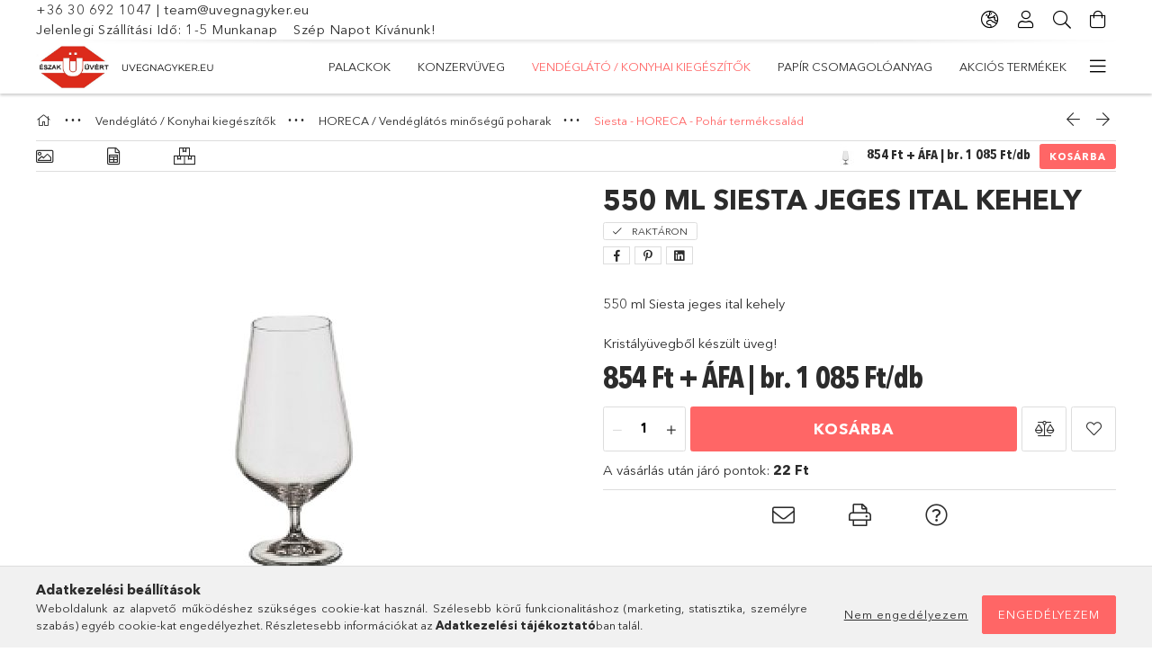

--- FILE ---
content_type: text/html; charset=UTF-8
request_url: https://www.uvegnagyker.eu/550-ml-Siesta-jeges-ital-kehely
body_size: 29231
content:
<!DOCTYPE html>
<html lang="hu">
<head>
    <meta charset="utf-8">
<meta name="description" content="550 ml Siesta jeges ital kehely, 550 ml Siesta jeges ital kehely Kristályüvegből készült üveg!, Csomagolóüvegek, üvegáru nagykereskedelme. Borospalack, pálinkás">
<meta name="robots" content="index, follow">
<meta http-equiv="X-UA-Compatible" content="IE=Edge">
<meta property="og:site_name" content="Üvegnagyker - Észak Üvért " />
<meta property="og:title" content="550 ml Siesta jeges ital kehely - Üveg Nagyker - Észak Üvért">
<meta property="og:description" content="550 ml Siesta jeges ital kehely, 550 ml Siesta jeges ital kehely Kristályüvegből készült üveg!, Csomagolóüvegek, üvegáru nagykereskedelme. Borospalack, pálinkás">
<meta property="og:type" content="product">
<meta property="og:url" content="https://www.uvegnagyker.eu/550-ml-Siesta-jeges-ital-kehely">
<meta property="og:image" content="https://www.uvegnagyker.eu/img/63605/405-00712/405-00712.jpg">
<meta name="google-site-verification" content="e2111f9b79968aba34c639b216bfeb95ebe7ccc1">
<meta name="mobile-web-app-capable" content="yes">
<meta name="apple-mobile-web-app-capable" content="yes">
<meta name="MobileOptimized" content="320">
<meta name="HandheldFriendly" content="true">

<title>550 ml Siesta jeges ital kehely - Üveg Nagyker - Észak Üvért</title>


<script>
var service_type="shop";
var shop_url_main="https://www.uvegnagyker.eu";
var actual_lang="hu";
var money_len="0";
var money_thousend=" ";
var money_dec=",";
var shop_id=63605;
var unas_design_url="https:"+"/"+"/"+"www.uvegnagyker.eu"+"/"+"!common_design"+"/"+"base"+"/"+"001805"+"/";
var unas_design_code='001805';
var unas_base_design_code='1800';
var unas_design_ver=4;
var unas_design_subver=5;
var unas_shop_url='https://www.uvegnagyker.eu';
var responsive="yes";
var price_nullcut_disable=1;
var config_plus=new Array();
config_plus['product_tooltip']=1;
config_plus['cart_redirect']=1;
config_plus['money_type']='Ft';
config_plus['money_type_display']='Ft';
var lang_text=new Array();

var UNAS = UNAS || {};
UNAS.shop={"base_url":'https://www.uvegnagyker.eu',"domain":'www.uvegnagyker.eu',"username":'eszakuvert.unas.hu',"id":63605,"lang":'hu',"currency_type":'Ft',"currency_code":'HUF',"currency_rate":'1',"currency_length":0,"base_currency_length":0,"canonical_url":'https://www.uvegnagyker.eu/550-ml-Siesta-jeges-ital-kehely'};
UNAS.design={"code":'001805',"page":'product_details'};
UNAS.api_auth="180da1a4e871a4e69e222cfb43705034";
UNAS.customer={"email":'',"id":0,"group_id":0,"without_registration":0};
UNAS.customer["area_ids"]=[35388];
UNAS.shop["category_id"]="509029";
UNAS.shop["sku"]="405-00712";
UNAS.shop["product_id"]="666291999";
UNAS.shop["only_private_customer_can_purchase"] = false;
 

UNAS.text = {
    "button_overlay_close": `Bezár`,
    "popup_window": `Felugró ablak`,
    "list": `lista`,
    "updating_in_progress": `frissítés folyamatban`,
    "updated": `frissítve`,
    "is_opened": `megnyitva`,
    "is_closed": `bezárva`,
    "deleted": `törölve`,
    "consent_granted": `hozzájárulás megadva`,
    "consent_rejected": `hozzájárulás elutasítva`,
    "field_is_incorrect": `mező hibás`,
    "error_title": `Hiba!`,
    "product_variants": `termék változatok`,
    "product_added_to_cart": `A termék a kosárba került`,
    "product_added_to_cart_with_qty_problem": `A termékből csak [qty_added_to_cart] [qty_unit] került kosárba`,
    "product_removed_from_cart": `A termék törölve a kosárból`,
    "reg_title_name": `Név`,
    "reg_title_company_name": `Cégnév`,
    "number_of_items_in_cart": `Kosárban lévő tételek száma`,
    "cart_is_empty": `A kosár üres`,
    "cart_updated": `A kosár frissült`
};


UNAS.text["delete_from_compare"]= `Törlés összehasonlításból`;
UNAS.text["comparison"]= `Összehasonlítás`;

UNAS.text["delete_from_favourites"]= `Törlés a kedvencek közül`;
UNAS.text["add_to_favourites"]= `Kedvencekhez`;






window.lazySizesConfig=window.lazySizesConfig || {};
window.lazySizesConfig.loadMode=1;
window.lazySizesConfig.loadHidden=false;

window.dataLayer = window.dataLayer || [];
function gtag(){dataLayer.push(arguments)};
gtag('js', new Date());
</script>

<script src="https://www.uvegnagyker.eu/!common_packages/jquery/jquery-3.2.1.js?mod_time=1690980618"></script>
<script src="https://www.uvegnagyker.eu/!common_packages/jquery/plugins/migrate/migrate.js?mod_time=1690980618"></script>
<script src="https://www.uvegnagyker.eu/!common_packages/jquery/plugins/tippy/popper-2.4.4.min.js?mod_time=1690980618"></script>
<script src="https://www.uvegnagyker.eu/!common_packages/jquery/plugins/tippy/tippy-bundle.umd.min.js?mod_time=1690980618"></script>
<script src="https://www.uvegnagyker.eu/!common_packages/jquery/plugins/tools/overlay/overlay.js?mod_time=1753784914"></script>
<script src="https://www.uvegnagyker.eu/!common_packages/jquery/plugins/tools/toolbox/toolbox.expose.js?mod_time=1724322378"></script>
<script src="https://www.uvegnagyker.eu/!common_packages/jquery/plugins/lazysizes/lazysizes.min.js?mod_time=1690980618"></script>
<script src="https://www.uvegnagyker.eu/!common_packages/jquery/plugins/lazysizes/plugins/bgset/ls.bgset.min.js?mod_time=1752825098"></script>
<script src="https://www.uvegnagyker.eu/!common_packages/jquery/own/shop_common/exploded/common.js?mod_time=1764831094"></script>
<script src="https://www.uvegnagyker.eu/!common_packages/jquery/own/shop_common/exploded/common_overlay.js?mod_time=1754986322"></script>
<script src="https://www.uvegnagyker.eu/!common_packages/jquery/own/shop_common/exploded/common_shop_popup.js?mod_time=1754991412"></script>
<script src="https://www.uvegnagyker.eu/!common_packages/jquery/own/shop_common/exploded/page_product_details.js?mod_time=1751452520"></script>
<script src="https://www.uvegnagyker.eu/!common_packages/jquery/own/shop_common/exploded/function_favourites.js?mod_time=1725525511"></script>
<script src="https://www.uvegnagyker.eu/!common_packages/jquery/own/shop_common/exploded/function_compare.js?mod_time=1751452520"></script>
<script src="https://www.uvegnagyker.eu/!common_packages/jquery/own/shop_common/exploded/function_recommend.js?mod_time=1751452520"></script>
<script src="https://www.uvegnagyker.eu/!common_packages/jquery/own/shop_common/exploded/function_product_print.js?mod_time=1725525511"></script>
<script src="https://www.uvegnagyker.eu/!common_packages/jquery/own/shop_common/exploded/function_product_subscription.js?mod_time=1751452520"></script>
<script src="https://www.uvegnagyker.eu/!common_packages/jquery/plugins/hoverintent/hoverintent.js?mod_time=1690980618"></script>
<script src="https://www.uvegnagyker.eu/!common_packages/jquery/own/shop_tooltip/shop_tooltip.js?mod_time=1753441723"></script>
<script src="https://www.uvegnagyker.eu/!common_packages/jquery/plugins/responsive_menu/responsive_menu-unas.js?mod_time=1690980618"></script>
<script src="https://www.uvegnagyker.eu/!common_packages/jquery/plugins/slick/slick.min.js?mod_time=1690980618"></script>
<script src="https://www.uvegnagyker.eu/!common_design/base/001800/main.js?mod_time=1752056294"></script>
<script src="https://www.uvegnagyker.eu/!common_packages/jquery/plugins/photoswipe/photoswipe.min.js?mod_time=1690980618"></script>
<script src="https://www.uvegnagyker.eu/!common_packages/jquery/plugins/photoswipe/photoswipe-ui-default.min.js?mod_time=1690980618"></script>

<link href="https://www.uvegnagyker.eu/temp/shop_63605_40f570e976bde23f7375064d94d4f3cb.css?mod_time=1769087682" rel="stylesheet" type="text/css">

<link href="https://www.uvegnagyker.eu/550-ml-Siesta-jeges-ital-kehely" rel="canonical">
<link href="https://www.uvegnagyker.eu/shop_ordered/63605/design_pic/favicon.ico" rel="shortcut icon">
<script>
        var google_consent=1;
    
        gtag('consent', 'default', {
           'ad_storage': 'denied',
           'ad_user_data': 'denied',
           'ad_personalization': 'denied',
           'analytics_storage': 'denied',
           'functionality_storage': 'denied',
           'personalization_storage': 'denied',
           'security_storage': 'granted'
        });

    
        gtag('consent', 'update', {
           'ad_storage': 'denied',
           'ad_user_data': 'denied',
           'ad_personalization': 'denied',
           'analytics_storage': 'denied',
           'functionality_storage': 'denied',
           'personalization_storage': 'denied',
           'security_storage': 'granted'
        });

        </script>
    <script async src="https://www.googletagmanager.com/gtag/js?id=G-3ZQCG5F1XT"></script>    <script>
    gtag('config', 'G-3ZQCG5F1XT');

        </script>
        <script>
    var google_analytics=1;

                gtag('event', 'view_item', {
              "currency": "HUF",
              "value": '1085',
              "items": [
                  {
                      "item_id": "405-00712",
                      "item_name": "550 ml Siesta jeges ital kehely",
                      "item_category": "Vendéglátó / Konyhai kiegészítők/HORECA / Vendéglátós minőségű poharak/Siesta - HORECA - Pohár termékcsalád",
                      "price": '1085'
                  }
              ],
              'non_interaction': true
            });
               </script>
           <script>
                       gtag('config', 'AW-16685090480');
                </script>
            <script>
        var google_ads=1;

                gtag('event','remarketing', {
            'ecomm_pagetype': 'product',
            'ecomm_prodid': ["405-00712"],
            'ecomm_totalvalue': 1085        });
            </script>
    
    <script>
    var facebook_pixel=1;
    /* <![CDATA[ */
        !function(f,b,e,v,n,t,s){if(f.fbq)return;n=f.fbq=function(){n.callMethod?
            n.callMethod.apply(n,arguments):n.queue.push(arguments)};if(!f._fbq)f._fbq=n;
            n.push=n;n.loaded=!0;n.version='2.0';n.queue=[];t=b.createElement(e);t.async=!0;
            t.src=v;s=b.getElementsByTagName(e)[0];s.parentNode.insertBefore(t,s)}(window,
                document,'script','//connect.facebook.net/en_US/fbevents.js');

        fbq('init', '<!-- Facebook Pixel ');
                fbq('track', 'PageView', {}, {eventID:'PageView.aXKlzpOB-39YPUyVsRoaFAAAHiI'});
        
        fbq('track', 'ViewContent', {
            content_name: '550 ml Siesta jeges ital kehely',
            content_category: 'Vendéglátó / Konyhai kiegészítők > HORECA / Vendéglátós minőségű poharak > Siesta - HORECA - Pohár termékcsalád',
            content_ids: ['405-00712'],
            contents: [{'id': '405-00712', 'quantity': '1'}],
            content_type: 'product',
            value: 1085,
            currency: 'HUF'
        }, {eventID:'ViewContent.aXKlzpOB-39YPUyVsRoaFAAAHiI'});

        
        $(document).ready(function() {
            $(document).on("addToCart", function(event, product_array){
                facebook_event('AddToCart',{
					content_name: product_array.name,
					content_category: product_array.category,
					content_ids: [product_array.sku],
					contents: [{'id': product_array.sku, 'quantity': product_array.qty}],
					content_type: 'product',
					value: product_array.price,
					currency: 'HUF'
				}, {eventID:'AddToCart.' + product_array.event_id});
            });

            $(document).on("addToFavourites", function(event, product_array){
                facebook_event('AddToWishlist', {
                    content_ids: [product_array.sku],
                    content_type: 'product'
                }, {eventID:'AddToFavourites.' + product_array.event_id});
            });
        });

    /* ]]> */
    </script>
<script>
(function(i,s,o,g,r,a,m){i['BarionAnalyticsObject']=r;i[r]=i[r]||function(){
    (i[r].q=i[r].q||[]).push(arguments)},i[r].l=1*new Date();a=s.createElement(o),
    m=s.getElementsByTagName(o)[0];a.async=1;a.src=g;m.parentNode.insertBefore(a,m)
})(window, document, 'script', 'https://pixel.barion.com/bp.js', 'bp');
                    
bp('init', 'addBarionPixelId', 'BP-l0w107xgzP-54');
</script>
<noscript><img height='1' width='1' style='display:none' alt='' src='https://pixel.barion.com/a.gif?__ba_pixel_id=BP-l0w107xgzP-54&ev=contentView&noscript=1'/></noscript>
<script>
$(document).ready(function () {
     UNAS.onGrantConsent(function(){
         bp('consent', 'grantConsent');
     });
     
     UNAS.onRejectConsent(function(){
         bp('consent', 'rejectConsent');
     });

     var contentViewProperties = {
         'currency': 'HUF',
         'quantity': 1,
         'unit': 'db',
         'unitPrice': 1085,
         'category': 'Vendéglátó / Konyhai kiegészítők|HORECA / Vendéglátós minőségű poharak|Siesta - HORECA - Pohár termékcsalád',
         'imageUrl': 'https://www.uvegnagyker.eu/img/63605/405-00712/510x510,r/405-00712.jpg?time=1733386371',
         'name': '550 ml Siesta jeges ital kehely',
         'contentType': 'Product',
         'id': '405-00712',
     }
     bp('track', 'contentView', contentViewProperties);

     UNAS.onChangeVariant(function(event,params){
         var variant = '';
         if (typeof params.variant_list1!=='undefined') variant+=params.variant_list1;
         if (typeof params.variant_list2!=='undefined') variant+='|'+params.variant_list2;
         if (typeof params.variant_list3!=='undefined') variant+='|'+params.variant_list3;
         var customizeProductProperties = {
            'contentType': 'Product',
            'currency': 'HUF',
            'id': params.sku,
            'name': '550 ml Siesta jeges ital kehely',
            'unit': 'db',
            'unitPrice': 1085,
            'variant': variant,
            'list': 'ProductPage'
        }
        bp('track', 'customizeProduct', customizeProductProperties);
     });

     UNAS.onAddToCart(function(event,params){
         var variant = '';
         if (typeof params.variant_list1!=='undefined') variant+=params.variant_list1;
         if (typeof params.variant_list2!=='undefined') variant+='|'+params.variant_list2;
         if (typeof params.variant_list3!=='undefined') variant+='|'+params.variant_list3;
         var addToCartProperties = {
             'contentType': 'Product',
             'currency': 'HUF',
             'id': params.sku,
             'name': params.name,
             'quantity': parseFloat(params.qty_add),
             'totalItemPrice': params.qty*params.price,
             'unit': params.unit,
             'unitPrice': parseFloat(params.price),
             'category': params.category,
             'variant': variant
         };
         bp('track', 'addToCart', addToCartProperties);
     });

     UNAS.onClickProduct(function(event,params){
         UNAS.getProduct(function(result) {
             if (result.name!=undefined) {
                 var clickProductProperties  = {
                     'contentType': 'Product',
                     'currency': 'HUF',
                     'id': params.sku,
                     'name': result.name,
                     'unit': result.unit,
                     'unitPrice': parseFloat(result.unit_price),
                     'quantity': 1
                 }
                 bp('track', 'clickProduct', clickProductProperties );
             }
         },params);
     });

UNAS.onRemoveFromCart(function(event,params){
     bp('track', 'removeFromCart', {
         'contentType': 'Product',
         'currency': 'HUF',
         'id': params.sku,
         'name': params.name,
         'quantity': params.qty,
         'totalItemPrice': params.price * params.qty,
         'unit': params.unit,
         'unitPrice': parseFloat(params.price),
         'list': 'BasketPage'
     });
});

});
</script>
<script>

;(function() {
  const script = document.createElement('script');
  script.src = 'https://widget.molin.ai/shop-ai.js?w=k4jo4zqw';
  script.type = 'module';
  document.head.appendChild(script);
})();

</script>

    <meta content="width=device-width, initial-scale=1.0" name="viewport">
	<link rel="preload" href="https://www.uvegnagyker.eu/!common_design/own/fonts/1800/customicons/custom-icons.woff2" as="font" type="font/woff2" crossorigin>
	<link rel="preload" href="https://www.uvegnagyker.eu/!common_design/own/fonts/1800/customicons/custom-icons.woff" as="font" type="font/woff" crossorigin>
	<link rel="preload" href="https://www.uvegnagyker.eu/!common_design/own/fonts/avenirnext/AvenirNextCyr-Bold.woff2" as="font" type="font/woff2" crossorigin>
	<link rel="preload" href="https://www.uvegnagyker.eu/!common_design/own/fonts/avenirnext/AvenirNextCyr-Regular.woff2" as="font" type="font/woff2" crossorigin>
	<link rel="preload" href="https://www.uvegnagyker.eu/!common_design/own/fonts/avenirnext/AvenirNextLTPro-BoldCn.woff2" as="font" type="font/woff2" crossorigin>
	<link rel="preload" href="https://www.uvegnagyker.eu/!common_design/own/fonts/avenirnext/AvenirNextLTPro-Cn.woff2" as="font" type="font/woff2" crossorigin>

    
    

    
    
    


            <style>
                                    .banner_start_big-wrapper:not(.inited) > .slider-pro {position:absolute;top:0;left:50%;transform:translateX(-50%);}
                .banner_start_big-wrapper:not(.inited) {padding-top: calc(31.4136125654% + 40px);}
                 @media (max-width: 991.98px){ .banner_start_big-wrapper:not(.inited) { padding-top: calc(31.4516129032% + 40px);}}                  @media (max-width: 767.98px){ .banner_start_big-wrapper:not(.inited) { padding-top: calc(31.3802083333% + 40px);}}                  @media (max-width: 575.98px){ .banner_start_big-wrapper:not(.inited) { padding-top: calc(177.951388889% + 40px);}}                 @media (min-width: 1921px){ .banner_start_big-wrapper:not(.inited) > .slider-pro { position: static;transform:none;top:unset;left:unset; } .banner_start_big-wrapper:not(.inited) { padding-top:0;} }
                            </style>
    
    
    
    
    
    
    
    
    
    
    
    
    



            <style>
                                                     .start_brand_slider .element__img-outer {
                    overflow: hidden;
                }
                .start_brand_slider .element__img-wrapper {
                    position: relative;
                }
                .start_brand_slider .element__img {
                    position: absolute;
                    left: 0;
                    right: 0;
                    bottom: 0;
                    top: 0;
                }
                
                .start_brand_slider__element-num--1 .element__img-outer {
                    width: 180px;
                }
                .start_brand_slider__element-num--1 .element__img-wrapper {
                    padding-top: 44.4444444444%;
                }

                                @media (max-width: 991.98px){
                    .start_brand_slider__element-num--1 .element__img-outer {
                        width: 180px;
                    }
                    .start_brand_slider__element-num--1 .element__img-wrapper {
                        padding-top: 44.4444444444%;
                    }
                }
                
                                @media (max-width: 767.98px) {
                    .start_brand_slider__element-num--1 .element__img-outer {
                        width: 180px;
                    }
                    .start_brand_slider__element-num--1 .element__img-wrapper {
                        padding-top: 44.4444444444%;
                    }
                }
                
                                @media (max-width: 575.98px){
                    .start_brand_slider__element-num--1 .element__img-outer {
                        width: 180px;
                    }
                    .start_brand_slider__element-num--1 .element__img-wrapper {
                        padding-top: 44.4444444444%;
                    }
                }
                                                                
                .start_brand_slider__element-num--2 .element__img-outer {
                    width: 180px;
                }
                .start_brand_slider__element-num--2 .element__img-wrapper {
                    padding-top: 44.4444444444%;
                }

                                @media (max-width: 991.98px){
                    .start_brand_slider__element-num--2 .element__img-outer {
                        width: 180px;
                    }
                    .start_brand_slider__element-num--2 .element__img-wrapper {
                        padding-top: 44.4444444444%;
                    }
                }
                
                                @media (max-width: 767.98px) {
                    .start_brand_slider__element-num--2 .element__img-outer {
                        width: 180px;
                    }
                    .start_brand_slider__element-num--2 .element__img-wrapper {
                        padding-top: 44.4444444444%;
                    }
                }
                
                                @media (max-width: 575.98px){
                    .start_brand_slider__element-num--2 .element__img-outer {
                        width: 180px;
                    }
                    .start_brand_slider__element-num--2 .element__img-wrapper {
                        padding-top: 44.4444444444%;
                    }
                }
                                                                
                .start_brand_slider__element-num--3 .element__img-outer {
                    width: 781px;
                }
                .start_brand_slider__element-num--3 .element__img-wrapper {
                    padding-top: 8.19462227913%;
                }

                                @media (max-width: 991.98px){
                    .start_brand_slider__element-num--3 .element__img-outer {
                        width: 781px;
                    }
                    .start_brand_slider__element-num--3 .element__img-wrapper {
                        padding-top: 8.19462227913%;
                    }
                }
                
                                @media (max-width: 767.98px) {
                    .start_brand_slider__element-num--3 .element__img-outer {
                        width: 781px;
                    }
                    .start_brand_slider__element-num--3 .element__img-wrapper {
                        padding-top: 8.19462227913%;
                    }
                }
                
                                @media (max-width: 575.98px){
                    .start_brand_slider__element-num--3 .element__img-outer {
                        width: 781px;
                    }
                    .start_brand_slider__element-num--3 .element__img-wrapper {
                        padding-top: 8.19462227913%;
                    }
                }
                                                                
                .start_brand_slider__element-num--4 .element__img-outer {
                    width: 80px;
                }
                .start_brand_slider__element-num--4 .element__img-wrapper {
                    padding-top: 98.75%;
                }

                                @media (max-width: 991.98px){
                    .start_brand_slider__element-num--4 .element__img-outer {
                        width: 80px;
                    }
                    .start_brand_slider__element-num--4 .element__img-wrapper {
                        padding-top: 98.75%;
                    }
                }
                
                                @media (max-width: 767.98px) {
                    .start_brand_slider__element-num--4 .element__img-outer {
                        width: 80px;
                    }
                    .start_brand_slider__element-num--4 .element__img-wrapper {
                        padding-top: 98.75%;
                    }
                }
                
                                @media (max-width: 575.98px){
                    .start_brand_slider__element-num--4 .element__img-outer {
                        width: 80px;
                    }
                    .start_brand_slider__element-num--4 .element__img-wrapper {
                        padding-top: 98.75%;
                    }
                }
                                                                
                .start_brand_slider__element-num--5 .element__img-outer {
                    width: 80px;
                }
                .start_brand_slider__element-num--5 .element__img-wrapper {
                    padding-top: 100%;
                }

                                @media (max-width: 991.98px){
                    .start_brand_slider__element-num--5 .element__img-outer {
                        width: 80px;
                    }
                    .start_brand_slider__element-num--5 .element__img-wrapper {
                        padding-top: 100%;
                    }
                }
                
                                @media (max-width: 767.98px) {
                    .start_brand_slider__element-num--5 .element__img-outer {
                        width: 80px;
                    }
                    .start_brand_slider__element-num--5 .element__img-wrapper {
                        padding-top: 100%;
                    }
                }
                
                                @media (max-width: 575.98px){
                    .start_brand_slider__element-num--5 .element__img-outer {
                        width: 80px;
                    }
                    .start_brand_slider__element-num--5 .element__img-wrapper {
                        padding-top: 100%;
                    }
                }
                                                                
                .start_brand_slider__element-num--6 .element__img-outer {
                    width: 180px;
                }
                .start_brand_slider__element-num--6 .element__img-wrapper {
                    padding-top: 44.4444444444%;
                }

                                @media (max-width: 991.98px){
                    .start_brand_slider__element-num--6 .element__img-outer {
                        width: 180px;
                    }
                    .start_brand_slider__element-num--6 .element__img-wrapper {
                        padding-top: 44.4444444444%;
                    }
                }
                
                                @media (max-width: 767.98px) {
                    .start_brand_slider__element-num--6 .element__img-outer {
                        width: 180px;
                    }
                    .start_brand_slider__element-num--6 .element__img-wrapper {
                        padding-top: 44.4444444444%;
                    }
                }
                
                                @media (max-width: 575.98px){
                    .start_brand_slider__element-num--6 .element__img-outer {
                        width: 180px;
                    }
                    .start_brand_slider__element-num--6 .element__img-wrapper {
                        padding-top: 44.4444444444%;
                    }
                }
                                                                
                .start_brand_slider__element-num--7 .element__img-outer {
                    width: 180px;
                }
                .start_brand_slider__element-num--7 .element__img-wrapper {
                    padding-top: 44.4444444444%;
                }

                                @media (max-width: 991.98px){
                    .start_brand_slider__element-num--7 .element__img-outer {
                        width: 180px;
                    }
                    .start_brand_slider__element-num--7 .element__img-wrapper {
                        padding-top: 44.4444444444%;
                    }
                }
                
                                @media (max-width: 767.98px) {
                    .start_brand_slider__element-num--7 .element__img-outer {
                        width: 180px;
                    }
                    .start_brand_slider__element-num--7 .element__img-wrapper {
                        padding-top: 44.4444444444%;
                    }
                }
                
                                @media (max-width: 575.98px){
                    .start_brand_slider__element-num--7 .element__img-outer {
                        width: 180px;
                    }
                    .start_brand_slider__element-num--7 .element__img-wrapper {
                        padding-top: 44.4444444444%;
                    }
                }
                                                                
                .start_brand_slider__element-num--8 .element__img-outer {
                    width: 180px;
                }
                .start_brand_slider__element-num--8 .element__img-wrapper {
                    padding-top: 44.4444444444%;
                }

                                @media (max-width: 991.98px){
                    .start_brand_slider__element-num--8 .element__img-outer {
                        width: 180px;
                    }
                    .start_brand_slider__element-num--8 .element__img-wrapper {
                        padding-top: 44.4444444444%;
                    }
                }
                
                                @media (max-width: 767.98px) {
                    .start_brand_slider__element-num--8 .element__img-outer {
                        width: 180px;
                    }
                    .start_brand_slider__element-num--8 .element__img-wrapper {
                        padding-top: 44.4444444444%;
                    }
                }
                
                                @media (max-width: 575.98px){
                    .start_brand_slider__element-num--8 .element__img-outer {
                        width: 180px;
                    }
                    .start_brand_slider__element-num--8 .element__img-wrapper {
                        padding-top: 44.4444444444%;
                    }
                }
                                                                
                .start_brand_slider__element-num--9 .element__img-outer {
                    width: 180px;
                }
                .start_brand_slider__element-num--9 .element__img-wrapper {
                    padding-top: 44.4444444444%;
                }

                                @media (max-width: 991.98px){
                    .start_brand_slider__element-num--9 .element__img-outer {
                        width: 180px;
                    }
                    .start_brand_slider__element-num--9 .element__img-wrapper {
                        padding-top: 44.4444444444%;
                    }
                }
                
                                @media (max-width: 767.98px) {
                    .start_brand_slider__element-num--9 .element__img-outer {
                        width: 180px;
                    }
                    .start_brand_slider__element-num--9 .element__img-wrapper {
                        padding-top: 44.4444444444%;
                    }
                }
                
                                @media (max-width: 575.98px){
                    .start_brand_slider__element-num--9 .element__img-outer {
                        width: 180px;
                    }
                    .start_brand_slider__element-num--9 .element__img-wrapper {
                        padding-top: 44.4444444444%;
                    }
                }
                                                                
                .start_brand_slider__element-num--10 .element__img-outer {
                    width: 180px;
                }
                .start_brand_slider__element-num--10 .element__img-wrapper {
                    padding-top: 44.4444444444%;
                }

                                @media (max-width: 991.98px){
                    .start_brand_slider__element-num--10 .element__img-outer {
                        width: 180px;
                    }
                    .start_brand_slider__element-num--10 .element__img-wrapper {
                        padding-top: 44.4444444444%;
                    }
                }
                
                                @media (max-width: 767.98px) {
                    .start_brand_slider__element-num--10 .element__img-outer {
                        width: 180px;
                    }
                    .start_brand_slider__element-num--10 .element__img-wrapper {
                        padding-top: 44.4444444444%;
                    }
                }
                
                                @media (max-width: 575.98px){
                    .start_brand_slider__element-num--10 .element__img-outer {
                        width: 180px;
                    }
                    .start_brand_slider__element-num--10 .element__img-wrapper {
                        padding-top: 44.4444444444%;
                    }
                }
                                                                
                .start_brand_slider__element-num--11 .element__img-outer {
                    width: 190px;
                }
                .start_brand_slider__element-num--11 .element__img-wrapper {
                    padding-top: 42.1052631579%;
                }

                                @media (max-width: 991.98px){
                    .start_brand_slider__element-num--11 .element__img-outer {
                        width: 190px;
                    }
                    .start_brand_slider__element-num--11 .element__img-wrapper {
                        padding-top: 42.1052631579%;
                    }
                }
                
                                @media (max-width: 767.98px) {
                    .start_brand_slider__element-num--11 .element__img-outer {
                        width: 190px;
                    }
                    .start_brand_slider__element-num--11 .element__img-wrapper {
                        padding-top: 42.1052631579%;
                    }
                }
                
                                @media (max-width: 575.98px){
                    .start_brand_slider__element-num--11 .element__img-outer {
                        width: 190px;
                    }
                    .start_brand_slider__element-num--11 .element__img-wrapper {
                        padding-top: 42.1052631579%;
                    }
                }
                                            </style>
    
    
</head>

<body class='design_ver4 design_subver1 design_subver2 design_subver3 design_subver4 design_subver5' id="ud_shop_artdet">
    <div id="fb-root"></div>
    <script>
        window.fbAsyncInit = function() {
            FB.init({
                xfbml            : true,
                version          : 'v22.0'
            });
        };
    </script>
    <script async defer crossorigin="anonymous" src="https://connect.facebook.net/hu_HU/sdk.js"></script>
    <div id="image_to_cart" style="display:none; position:absolute; z-index:100000;"></div>
<div class="overlay_common overlay_warning" id="overlay_cart_add"></div>
<script>$(document).ready(function(){ overlay_init("cart_add",{"onBeforeLoad":false}); });</script>
<div id="overlay_login_outer"></div>	
	<script>
	$(document).ready(function(){
	    var login_redir_init="";

		$("#overlay_login_outer").overlay({
			onBeforeLoad: function() {
                var login_redir_temp=login_redir_init;
                if (login_redir_act!="") {
                    login_redir_temp=login_redir_act;
                    login_redir_act="";
                }

									$.ajax({
						type: "GET",
						async: true,
						url: "https://www.uvegnagyker.eu/shop_ajax/ajax_popup_login.php",
						data: {
							shop_id:"63605",
							lang_master:"hu",
                            login_redir:login_redir_temp,
							explicit:"ok",
							get_ajax:"1"
						},
						success: function(data){
							$("#overlay_login_outer").html(data);
							if (unas_design_ver >= 5) $("#overlay_login_outer").modal('show');
							$('#overlay_login1 input[name=shop_pass_login]').keypress(function(e) {
								var code = e.keyCode ? e.keyCode : e.which;
								if(code.toString() == 13) {		
									document.form_login_overlay.submit();		
								}	
							});	
						}
					});
								},
			top: 50,
			mask: {
	color: "#000000",
	loadSpeed: 200,
	maskId: "exposeMaskOverlay",
	opacity: 0.7
},
			closeOnClick: (config_plus['overlay_close_on_click_forced'] === 1),
			onClose: function(event, overlayIndex) {
				$("#login_redir").val("");
			},
			load: false
		});
		
			});
	function overlay_login() {
		$(document).ready(function(){
			$("#overlay_login_outer").overlay().load();
		});
	}
	function overlay_login_remind() {
        if (unas_design_ver >= 5) {
            $("#overlay_remind").overlay().load();
        } else {
            $(document).ready(function () {
                $("#overlay_login_outer").overlay().close();
                setTimeout('$("#overlay_remind").overlay().load();', 250);
            });
        }
	}

    var login_redir_act="";
    function overlay_login_redir(redir) {
        login_redir_act=redir;
        $("#overlay_login_outer").overlay().load();
    }
	</script>  
	<div class="overlay_common overlay_info" id="overlay_remind"></div>
<script>$(document).ready(function(){ overlay_init("remind",[]); });</script>

	<script>
    	function overlay_login_error_remind() {
		$(document).ready(function(){
			load_login=0;
			$("#overlay_error").overlay().close();
			setTimeout('$("#overlay_remind").overlay().load();', 250);	
		});
	}
	</script>  
	<div class="overlay_common overlay_info" id="overlay_newsletter"></div>
<script>$(document).ready(function(){ overlay_init("newsletter",[]); });</script>

<script>
function overlay_newsletter() {
    $(document).ready(function(){
        $("#overlay_newsletter").overlay().load();
    });
}
</script>
<div class="overlay_common overlay_info" id="overlay_product_subscription"></div>
<script>$(document).ready(function(){ overlay_init("product_subscription",[]); });</script>
<div class="overlay_common overlay_error" id="overlay_script"></div>
<script>$(document).ready(function(){ overlay_init("script",[]); });</script>
    <script>
    $(document).ready(function() {
        $.ajax({
            type: "GET",
            url: "https://www.uvegnagyker.eu/shop_ajax/ajax_stat.php",
            data: {master_shop_id:"63605",get_ajax:"1"}
        });
    });
    </script>
    

<div id="container" class="page_shop_artdet_405_00712 w-100 overflow-hidden layout--product-details">

    <header class="header bg-white js-header">
        <div class="container">
            <div class="header__inner d-flex d-lg-block align-items-center flex-wrap">
                <div class="header-top-mobile d-lg-none w-100 position-relative">
                    


    <div class="js-element header_banner py-2 text-center font-s" data-element-name="header_banner">
                    <p><a href="tel:+36306921047">+36 30 692 1047 </a>| <a href="mailto:team@uvegnagyker.eu">team@uvegnagyker.eu</a></p>
<p>Jelenlegi Szállítási Idő: 1-5 Munkanap    Szép Napot Kívánunk!</p>
            </div>

                </div>
                <div class="header-top order-2 order-lg-0 ml-auto ml-lg-0 py-2 py-lg-0">
                    <div class="header-top__inner d-flex align-items-center position-relative">
                        <div class="header-top__left-side order-1 d-none d-lg-block">
                            


    <div class="js-element header_banner " data-element-name="header_banner">
                    <p><a href="tel:+36306921047">+36 30 692 1047 </a>| <a href="mailto:team@uvegnagyker.eu">team@uvegnagyker.eu</a></p>
<p>Jelenlegi Szállítási Idő: 1-5 Munkanap    Szép Napot Kívánunk!</p>
            </div>

                        </div>
                        <div class="header-top__right-side d-flex order-2 position-relative ml-auto">
                            <div class="cat-box--mobile js-dropdown-container">
                                <button class="cat-box__btn cat-box__btn--mobile js-dropdown--btn dropdown--btn d-lg-none" aria-label="Kategóriák">
                                    <span class="cat-box__btn-icon icon--hamburger"></span>
                                </button>
                                <div class="dropdown--content dropdown--content-r js-dropdown--content p-0">
                                    <div class="cat-box--mobile d-block h-100">
                                        <div id="responsive_cat_menu"><div id="responsive_cat_menu_content"><script>var responsive_menu='$(\'#responsive_cat_menu ul\').responsive_menu({ajax_type: "GET",ajax_param_str: "cat_key|aktcat",ajax_url: "https://www.uvegnagyker.eu/shop_ajax/ajax_box_cat.php",ajax_data: "master_shop_id=63605&lang_master=hu&get_ajax=1&type=responsive_call&box_var_name=shop_cat&box_var_already=no&box_var_responsive=yes&box_var_section=content&box_var_highlight=yes&box_var_type=normal&box_var_multilevel_id=responsive_cat_menu",menu_id: "responsive_cat_menu"});'; </script><div class="responsive_menu"><div class="responsive_menu_nav"><div class="responsive_menu_navtop"><div class="responsive_menu_back "></div><div class="responsive_menu_title ">&nbsp;</div><div class="responsive_menu_close "></div></div><div class="responsive_menu_navbottom"></div></div><div class="responsive_menu_content"><ul style="display:none;"><li><div class="next_level_arrow"></div><span class="ajax_param">481457|509029</span><a href="https://www.uvegnagyker.eu/palack" class="text_small has_child resp_clickable" onclick="return false;">Palackok</a></li><li><div class="next_level_arrow"></div><span class="ajax_param">358764|509029</span><a href="https://www.uvegnagyker.eu/konzervuveg" class="text_small has_child resp_clickable" onclick="return false;">Konzervüveg</a></li><li class="active_menu"><div class="next_level_arrow"></div><span class="ajax_param">283730|509029</span><a href="https://www.uvegnagyker.eu/konyhai-kiegeszitok" class="text_small has_child resp_clickable" onclick="return false;">Vendéglátó / Konyhai kiegészítők</a></li><li><span class="ajax_param">789233|509029</span><a href="https://www.uvegnagyker.eu/papir-csomagoloanyag" class="text_small resp_clickable" onclick="return false;">Papír Csomagolóanyag</a></li><li><span class="ajax_param">941090|509029</span><a href="https://www.uvegnagyker.eu/Akcios-Termekek" class="text_small resp_clickable" onclick="return false;">Akciós Termékek</a></li><li><div class="next_level_arrow"></div><span class="ajax_param">391644|509029</span><a href="https://www.premiko.eu/?source_cat=391644" class="text_small has_child resp_clickable" onclick="return false;" target="_blank">Premiko konzervek</a></li></ul></div></div></div></div>
                                    </div>
                                </div>
                            </div>
                            <div class="lang-and-cur-col js-lang-and-cur js-dropdown-container">
                                <button class="lang-and-cur__btn js-dropdown--btn dropdown--btn" aria-label="Nyelv váltás Pénznem váltás">
                                    <span class="lang-and-cur__btn-icon icon--globe"></span>
                                </button>
                                <div class="lang-and-cur__dropdown dropdown--content dropdown--content-r js-dropdown--content">
                                    <div class="lang-and-cur__btn-close d-lg-none dropdown--btn-close js-dropdown--btn-close"></div>
                                    <div class="lang">
                                        <div class="lang__content"><div class="lang__content-inner box_content" id="box_lang_content">
    <div class="lang__flag-list fs-0">
                <a id="box_lang_hu" href="#" data-uri="/550-ml-Siesta-jeges-ital-kehely" onclick="location.href='https://www.uvegnagyker.eu'+$(this).data('uri')" data-lang-code="hu" class="is-selected" aria-current="true" aria-label="Magyar" title="Magyar" rel="nofollow">
            <img width="30" height="22" src="https://www.uvegnagyker.eu/!common_design/own/image/icon/flag/30x22/hu.gif" alt="Magyar" title="Magyar" class="box_lang_flag_select">
        </a>
                <a id="box_lang_en" href="#" data-uri="/en/550-ml-Siesta-jeges-ital-kehely" onclick="location.href='https://www.uvegnagyker.eu'+$(this).data('uri')" data-lang-code="en" aria-label="English" title="English" rel="nofollow">
            <img width="30" height="22" src="https://www.uvegnagyker.eu/!common_design/own/image/icon/flag/30x22/en.gif" alt="English" title="English" class="box_lang_flag">
        </a>
                <a id="box_lang_sk" href="#" data-uri="/sk/550-ml-Siesta-jeges-ital-kehely" onclick="location.href='https://www.uvegnagyker.eu'+$(this).data('uri')" data-lang-code="sk" aria-label="Slovenčina" title="Slovenčina" rel="nofollow">
            <img width="30" height="22" src="https://www.uvegnagyker.eu/!common_design/own/image/icon/flag/30x22/sk.gif" alt="Slovenčina" title="Slovenčina" class="box_lang_flag">
        </a>
            </div>
</div>
</div>
                                    </div>
                                    <div class="line-separator mt-2 d-none"></div>
                                    <div class="currency">
                                        <div class="currency__content"><form action="https://www.uvegnagyker.eu/shop_moneychange.php" name="form_moneychange" method="post"><input name="file_back" type="hidden" value="/550-ml-Siesta-jeges-ital-kehely">
    <div class="currency-item font-s">
        <input class="currency__radio" id="-1" type="radio" name="session_money_select" value="-1"  checked>
        <label class="currency__label" for="-1">Ft (HUF)</label>
    </div>
            <div class="currency-item font-s">
            <input class="currency__radio" id="0" onclick="document.form_moneychange.submit();" type="radio" name="session_money_select" value="0" >
            <label class="currency__label" for="0">EUR</label>
        </div>
            <div class="currency-item font-s">
            <input class="currency__radio" id="1" onclick="document.form_moneychange.submit();" type="radio" name="session_money_select" value="1" >
            <label class="currency__label" for="1">RON</label>
        </div>
            <div class="currency-item font-s">
            <input class="currency__radio" id="2" onclick="document.form_moneychange.submit();" type="radio" name="session_money_select" value="2" >
            <label class="currency__label" for="2">PLN</label>
        </div>
            <div class="currency-item font-s">
            <input class="currency__radio" id="3" onclick="document.form_moneychange.submit();" type="radio" name="session_money_select" value="3" >
            <label class="currency__label" for="3">CZK</label>
        </div>
    </form></div>
                                    </div>
                                </div>
                            </div>
                                <div class="profile-col js-dropdown-container">
        <button class="profile__btn js-profile-btn js-dropdown--btn dropdown--btn" id="profile__btn" data-orders="https://www.uvegnagyker.eu/shop_order_track.php" aria-label="Profil">
            <span class="profile__btn-icon icon--head"></span>
        </button>
                    <div class="profile__dropdown dropdown--content dropdown--content-r js-dropdown--content d-xl-block">
                <div class="profile__btn-close icon--close btn btn--square btn-link d-lg-none dropdown--btn-close js-dropdown--btn-close"></div>
                <div class="login-box__loggedout-container">
                    <form name="form_login" action="https://www.uvegnagyker.eu/shop_logincheck.php" method="post"><input name="file_back" type="hidden" value="/550-ml-Siesta-jeges-ital-kehely"><input type="hidden" name="login_redir" value="" id="login_redir">
                        <div class="login-box__form-inner">
                            <div class="login-box__input-field form-label-group">
                                <input name="shop_user_login" id="shop_user_login" aria-label="Email" placeholder='Email' type="email" autocomplete="email"                                       maxlength="100" class="form-control mb-1" spellcheck="false" autocapitalize="off" required
                                >
                                <label for="shop_user_login">Email</label>
                            </div>
                            <div class="login-box__input-field form-label-group">
                                <input name="shop_pass_login" id="shop_pass_login" aria-label="Jelszó" placeholder="Jelszó"
                                       type="password" maxlength="100" class="form-control mb-1"
                                       spellcheck="false" autocomplete="current-password" autocapitalize="off" required
                                >
                                <label for="shop_pass_login">Jelszó</label>
                            </div>
                            <button class="btn btn-primary btn-block">Belép</button>
                        </div>
                        <div class="btn-wrap">
                            <button type="button" class="login-box__remind-btn btn btn-link px-0 py-1 text-primary" onclick="overlay_login_remind()">Elfelejtettem a jelszavamat</button>
                        </div>
                    </form>

                    <div class="line-separator"></div>

                    <div class="login-box__other-buttons">
                        <div class="btn-wrap">
                            <a class="login-box__reg-btn btn btn-link py-2 pl-4" href="https://www.uvegnagyker.eu/shop_reg.php?no_reg=0">Regisztráció</a>
                        </div>
                                                                        <div class="google-login-wrap position-relative">
                            <div class="google-login-btn btn btn-link text-left py-2 pl-4 position-absolute w-100">Google</div>
                            <iframe class="google_login btn btn-link btn-block mr-2 position-absolute" src="https://cluster3.unas.hu/shop_google_login.php?url=https%3A%2F%2Fwww.uvegnagyker.eu&text=Bel%C3%A9p%C3%A9s+Google+fi%C3%B3kkal&type=&align=center&design=%2Fbase%2F001805%2F" title="Google"></iframe>
                        </div>
                                            </div>
                </div>
            </div>
            </div>

                            <div class="search-col js-dropdown-container browser-is-chrome">
    <button class="search__btn js-search-btn js-dropdown--btn dropdown--btn" id="search__btn" aria-label="Keresés">
        <span class="search__btn-icon icon--search"></span>
    </button>
    <div class="search__dropdown dropdown--content js-dropdown--content dropdown--content-r d-xl-block">
        <div class="search__btn-close icon--close btn btn--square btn-link d-lg-none dropdown--btn-close js-dropdown--btn-close"></div>
        <div id="box_search_content" class="position-relative">
            <form name="form_include_search" id="form_include_search" action="https://www.uvegnagyker.eu/shop_search.php" method="get">
            <div class="input-group form-label-group mb-0">
                <input data-stay-visible-breakpoint="992" name="search" id="box_search_input" value="" pattern=".{3,100}"
                       placeholder="Keresés" title="Hosszabb kereső kifejezést írjon be!" type="text" maxlength="100" class="ac_input form-control js-search-input"
                       autocomplete="off" required                >
                <label for="box_search_input">Keresés</label>
                <div class="search-box__search-btn-outer input-group-append" title="Keresés">
                    <button class='search-btn btn btn-primary rounded border-primary text-center icon--search' aria-label="Keresés"></button>
                </div>
                <div class="search__loading">
                    <div class="loading-spinner--small"></div>
                </div>
            </div>
            <div class="search-box__mask"></div>
            </form>
            <div class="ac_results"></div>
        </div>
    </div>
</div>

                                                        <div class="cart-box-col flex-y-center">
                                <div class='cart-box flex-y-center js-dropdown-container'>
                                    <button class="cart-box__btn js-dropdown--btn dropdown--btn" aria-label="Kosár megtekintése">
                                        <span class="cart-box__btn-icon icon--cart">
                                                         <div id='box_cart_content' class='cart-box'>                    </div>    
                                        </span>
                                    </button>

                                    <div class="dropdown--content dropdown--content-r js-dropdown--content cart-box__dropdown js-cart-box__dropdown bg-white drop-shadow p-lg-4">
                                        <div class="cart-box__btn-close d-lg-none dropdown--btn-close js-dropdown--btn-close"></div>
                                        <div id="box_cart_content2" class="h-100">
                                            <div class="loading-spinner-wrapper text-center">
                                                <div class="loading-spinner--small" style="width:30px;height:30px;vertical-align:middle;"></div>
                                            </div>
                                            <script>
                                                $(document).ready(function(){
                                                    $('.cart-box__btn').click(function(){
                                                        let $this_btn = $(this);
                                                        const $box_cart_2 = $("#box_cart_content2");

                                                        if (!$this_btn.hasClass('ajax-loading') && !$this_btn.hasClass('is-loaded')) {
                                                            $.ajax({
                                                                type: "GET",
                                                                async: true,
                                                                url: "https://www.uvegnagyker.eu/shop_ajax/ajax_box_cart.php?get_ajax=1&lang_master=hu&cart_num=2",
                                                                beforeSend:function(){
                                                                    $this_btn.addClass('ajax-loading');
                                                                    $box_cart_2.addClass('ajax-loading');
                                                                },
                                                                success: function (data) {
                                                                    $box_cart_2.html(data).removeClass('ajax-loading').addClass("is-loaded");
                                                                    $this_btn.removeClass('ajax-loading').addClass("is-loaded is-active");
                                                                }
                                                            });
                                                        }
                                                    });
                                                });
                                            </script>
                                            
                                        </div>
                                        <div class="loading-spinner"></div>
                                    </div>
                                </div>
                            </div>
                                                    </div>
                    </div>
                </div>
                <div class="header-bottom py-2 position-relative">
                    <div class="d-flex no-gutters align-items-center position-relative">
                        <div class="col-auto header-bottom__left-side">
                            



<div id="header_logo_img" class="js-element logo" data-element-name="header_logo">
                        <a href="https://www.uvegnagyker.eu/">            <picture>
                                <source width="200" height="50" media="(max-width: 575.98px)"
                         srcset="https://www.uvegnagyker.eu/!common_design/custom/eszakuvert.unas.hu/element/layout_hu_header_logo-200x50_1_default.png?time=1609683759 1x, https://www.uvegnagyker.eu/!common_design/custom/eszakuvert.unas.hu/element/layout_hu_header_logo-200x50_1_default_retina.png?time=1609683759 2x"
                >
                                                <source width="200" height="50" media="(max-width: 767.98px)"
                         srcset="https://www.uvegnagyker.eu/!common_design/custom/eszakuvert.unas.hu/element/layout_hu_header_logo-200x50_1_default.png?time=1609683759 1x, https://www.uvegnagyker.eu/!common_design/custom/eszakuvert.unas.hu/element/layout_hu_header_logo-200x50_1_default_retina.png?time=1609683759 2x"
                >
                                                <source width="200" height="50" media="(max-width: 991.98px)"
                        srcset="https://www.uvegnagyker.eu/!common_design/custom/eszakuvert.unas.hu/element/layout_hu_header_logo-200x50_1_default.png?time=1609683759 1x, https://www.uvegnagyker.eu/!common_design/custom/eszakuvert.unas.hu/element/layout_hu_header_logo-200x50_1_default_retina.png?time=1609683759 2x"
                >
                                <source media="(min-width: 992px)"
                        srcset="https://www.uvegnagyker.eu/!common_design/custom/eszakuvert.unas.hu/element/layout_hu_header_logo-200x50_1_default.png?time=1609683759 1x, https://www.uvegnagyker.eu/!common_design/custom/eszakuvert.unas.hu/element/layout_hu_header_logo-200x50_1_default_retina.png?time=1609683759 2x">
                <img width="200" height="50" class="element__img" src="https://www.uvegnagyker.eu/!common_design/custom/eszakuvert.unas.hu/element/layout_hu_header_logo-200x50_1_default.png?time=1609683759"
                     srcset="https://www.uvegnagyker.eu/!common_design/custom/eszakuvert.unas.hu/element/layout_hu_header_logo-200x50_1_default.png?time=1609683759 1x, https://www.uvegnagyker.eu/!common_design/custom/eszakuvert.unas.hu/element/layout_hu_header_logo-200x50_1_default_retina.png?time=1609683759 2x"
                     alt="uvegnagyker.eu logo"
                >
            </picture>
            </a>            </div>

                        </div>
                        <div class="col header-bottom__right-side">
                            <div class="header-menus--desktop d-flex align-items-center no-gutters">
                                <div class="col position-static">
                                    <ul class='header-menus d-flex justify-content-end'>
                                            <li class='cat-menu has-child js-cat-menu-481457' data-level="0" data-id="481457">
		<a class='cat-menu__name' href='https://www.uvegnagyker.eu/palack' >
			Palackok
		</a>
                    <div class="cat-menu__dropdown ">
				<ul class="cat-menus-level-1 row gutters-5">
					



    <li class="cat-menu mb-5 js-cat-menu-494458" data-level="1" data-id="494458">
                <a href="https://www.uvegnagyker.eu/borosuveg" title="Borospalackok" >
            <div class="cat-menu__img-wrapper mb-2">
                <div class="cat-menu__img-wrapper-inner position-relative">
                    <img class="cat-menu__img lazyload product-img" src="https://www.uvegnagyker.eu/main_pic/space.gif"
                         data-src="https://www.uvegnagyker.eu/img/63605/catpic_494458/185x132/494458.jpg?time=1666686598" data-srcset="https://www.uvegnagyker.eu/img/63605/catpic_494458/370x264/494458.jpg?time=1666686598 2x" alt="Borospalackok" title="Borospalackok">
                    <div class="loading-spinner"></div>
                </div>
            </div>
        </a>
        <a class="cat-menu__name line-clamp--2-12" href="https://www.uvegnagyker.eu/borosuveg" >
            Borospalackok
        </a>
            </li>
    <li class="cat-menu mb-5 js-cat-menu-684718" data-level="1" data-id="684718">
                <a href="https://www.uvegnagyker.eu/palinkasuveg" title="Pálinkásüvegek" >
            <div class="cat-menu__img-wrapper mb-2">
                <div class="cat-menu__img-wrapper-inner position-relative">
                    <img class="cat-menu__img lazyload product-img" src="https://www.uvegnagyker.eu/main_pic/space.gif"
                         data-src="https://www.uvegnagyker.eu/img/63605/catpic_684718/185x132/684718.jpg?time=1667553713" data-srcset="https://www.uvegnagyker.eu/img/63605/catpic_684718/370x264/684718.jpg?time=1667553713 2x" alt="Pálinkásüvegek" title="Pálinkásüvegek">
                    <div class="loading-spinner"></div>
                </div>
            </div>
        </a>
        <a class="cat-menu__name line-clamp--2-12" href="https://www.uvegnagyker.eu/palinkasuveg" >
            Pálinkásüvegek
        </a>
            </li>
    <li class="cat-menu mb-5 js-cat-menu-615425" data-level="1" data-id="615425">
                <a href="https://www.uvegnagyker.eu/szorpos-tejes-olajos-uveg" title="Szörpös / Tejes / Olajos Üvegek" >
            <div class="cat-menu__img-wrapper mb-2">
                <div class="cat-menu__img-wrapper-inner position-relative">
                    <img class="cat-menu__img lazyload product-img" src="https://www.uvegnagyker.eu/main_pic/space.gif"
                         data-src="https://www.uvegnagyker.eu/img/63605/catpic_615425/185x132/615425.jpg?time=1668678679" data-srcset="https://www.uvegnagyker.eu/img/63605/catpic_615425/370x264/615425.jpg?time=1668678679 2x" alt="Szörpös / Tejes / Olajos Üvegek" title="Szörpös / Tejes / Olajos Üvegek">
                    <div class="loading-spinner"></div>
                </div>
            </div>
        </a>
        <a class="cat-menu__name line-clamp--2-12" href="https://www.uvegnagyker.eu/szorpos-tejes-olajos-uveg" >
            Szörpös / Tejes / Olajos Üvegek
        </a>
            </li>
    <li class="cat-menu mb-5 js-cat-menu-594244" data-level="1" data-id="594244">
                <a href="https://www.uvegnagyker.eu/csatos-egyeb-uvegek" title="Csatos / Egyéb Üvegek" >
            <div class="cat-menu__img-wrapper mb-2">
                <div class="cat-menu__img-wrapper-inner position-relative">
                    <img class="cat-menu__img lazyload product-img" src="https://www.uvegnagyker.eu/main_pic/space.gif"
                         data-src="https://www.uvegnagyker.eu/img/63605/catpic_594244/185x132/594244.jpg?time=1667818804" data-srcset="https://www.uvegnagyker.eu/img/63605/catpic_594244/370x264/594244.jpg?time=1667818804 2x" alt="Csatos / Egyéb Üvegek" title="Csatos / Egyéb Üvegek">
                    <div class="loading-spinner"></div>
                </div>
            </div>
        </a>
        <a class="cat-menu__name line-clamp--2-12" href="https://www.uvegnagyker.eu/csatos-egyeb-uvegek" >
            Csatos / Egyéb Üvegek
        </a>
            </li>
    <li class="cat-menu mb-5 js-cat-menu-432084" data-level="1" data-id="432084">
                <a href="https://www.uvegnagyker.eu/unnepi-uvegek" title="Ünnepi Palackok" >
            <div class="cat-menu__img-wrapper mb-2">
                <div class="cat-menu__img-wrapper-inner position-relative">
                    <img class="cat-menu__img lazyload product-img" src="https://www.uvegnagyker.eu/main_pic/space.gif"
                         data-src="https://www.uvegnagyker.eu/img/63605/catpic_432084/185x132/432084.jpg?time=1667817058" data-srcset="https://www.uvegnagyker.eu/img/63605/catpic_432084/370x264/432084.jpg?time=1667817058 2x" alt="Ünnepi Palackok" title="Ünnepi Palackok">
                    <div class="loading-spinner"></div>
                </div>
            </div>
        </a>
        <a class="cat-menu__name line-clamp--2-12" href="https://www.uvegnagyker.eu/unnepi-uvegek" >
            Ünnepi Palackok
        </a>
            </li>
    <li class="cat-menu mb-5 js-cat-menu-693818" data-level="1" data-id="693818">
                <a href="https://www.uvegnagyker.eu/demizsonok" title="Demizsonok" >
            <div class="cat-menu__img-wrapper mb-2">
                <div class="cat-menu__img-wrapper-inner position-relative">
                    <img class="cat-menu__img lazyload product-img" src="https://www.uvegnagyker.eu/main_pic/space.gif"
                         data-src="https://www.uvegnagyker.eu/img/63605/catpic_693818/185x132/693818.jpg?time=1665832586" data-srcset="https://www.uvegnagyker.eu/img/63605/catpic_693818/370x264/693818.jpg?time=1665832586 2x" alt="Demizsonok" title="Demizsonok">
                    <div class="loading-spinner"></div>
                </div>
            </div>
        </a>
        <a class="cat-menu__name line-clamp--2-12" href="https://www.uvegnagyker.eu/demizsonok" >
            Demizsonok
        </a>
            </li>
    <li class="cat-menu mb-5 js-cat-menu-460698" data-level="1" data-id="460698">
                <a href="https://www.uvegnagyker.eu/dugok-kupakok-cimkek" title="Dugók / Kupakok / Címkék" >
            <div class="cat-menu__img-wrapper mb-2">
                <div class="cat-menu__img-wrapper-inner position-relative">
                    <img class="cat-menu__img lazyload product-img" src="https://www.uvegnagyker.eu/main_pic/space.gif"
                         data-src="https://www.uvegnagyker.eu/img/63605/catpic_460698/185x132/460698.jpg?time=1619371755" data-srcset="https://www.uvegnagyker.eu/img/63605/catpic_460698/370x264/460698.jpg?time=1619371755 2x" alt="Dugók / Kupakok / Címkék" title="Dugók / Kupakok / Címkék">
                    <div class="loading-spinner"></div>
                </div>
            </div>
        </a>
        <a class="cat-menu__name line-clamp--2-12" href="https://www.uvegnagyker.eu/dugok-kupakok-cimkek" >
            Dugók / Kupakok / Címkék
        </a>
        


    <div class="cat-menu mt-3 font-s">
                    <a class="cat-menu__name js-cat-menu-925545" href="https://www.uvegnagyker.eu/zsugorkapszula" data-level="2" data-id="925545" >Zsugorkapszulák</a>
                    <a class="cat-menu__name js-cat-menu-770180" href="https://www.uvegnagyker.eu/csavarzar" data-level="2" data-id="770180" >Csavarzárak</a>
                    <a class="cat-menu__name js-cat-menu-355952" href="https://www.uvegnagyker.eu/dugo" data-level="2" data-id="355952" >Dugók</a>
                    <a class="cat-menu__name js-cat-menu-159120" href="https://www.uvegnagyker.eu/kupakok" data-level="2" data-id="159120" >Kupakok</a>
                    <a class="cat-menu__name js-cat-menu-439202" href="https://www.uvegnagyker.eu/spl/439202/Cimkek" data-level="2" data-id="439202" >Címkék </a>
                    </div>
    </li>
    <li class="cat-menu mb-5 js-cat-menu-360690" data-level="1" data-id="360690">
                <a href="https://www.uvegnagyker.eu/Palackozok-dugozok" title="Palackozók, dugózók" >
            <div class="cat-menu__img-wrapper mb-2">
                <div class="cat-menu__img-wrapper-inner position-relative">
                    <img class="cat-menu__img lazyload product-img" src="https://www.uvegnagyker.eu/main_pic/space.gif"
                         data-src="https://www.uvegnagyker.eu/img/63605/catpic_360690/185x132/360690.jpg?time=1694177481" data-srcset="https://www.uvegnagyker.eu/img/63605/catpic_360690/370x264/360690.jpg?time=1694177481 2x" alt="Palackozók, dugózók" title="Palackozók, dugózók">
                    <div class="loading-spinner"></div>
                </div>
            </div>
        </a>
        <a class="cat-menu__name line-clamp--2-12" href="https://www.uvegnagyker.eu/Palackozok-dugozok" >
            Palackozók, dugózók
        </a>
            </li>

				</ul>
				            </div>
            </li>
    <li class='cat-menu has-child js-cat-menu-358764' data-level="0" data-id="358764">
		<a class='cat-menu__name' href='https://www.uvegnagyker.eu/konzervuveg' >
			Konzervüveg
		</a>
                    <div class="cat-menu__dropdown ">
				<ul class="cat-menus-level-1 row gutters-5">
					



    <li class="cat-menu mb-5 js-cat-menu-253917" data-level="1" data-id="253917">
                <a href="https://www.uvegnagyker.eu/konzerves-uveg" title="Konzerves Üvegek" >
            <div class="cat-menu__img-wrapper mb-2">
                <div class="cat-menu__img-wrapper-inner position-relative">
                    <img class="cat-menu__img lazyload product-img" src="https://www.uvegnagyker.eu/main_pic/space.gif"
                         data-src="https://www.uvegnagyker.eu/img/63605/catpic_253917/185x132/253917.jpg?time=1742456978" data-srcset="https://www.uvegnagyker.eu/img/63605/catpic_253917/370x264/253917.jpg?time=1742456978 2x" alt="Konzerves Üvegek" title="Konzerves Üvegek">
                    <div class="loading-spinner"></div>
                </div>
            </div>
        </a>
        <a class="cat-menu__name line-clamp--2-12" href="https://www.uvegnagyker.eu/konzerves-uveg" >
            Konzerves Üvegek
        </a>
            </li>
    <li class="cat-menu mb-5 js-cat-menu-919807" data-level="1" data-id="919807">
                <a href="https://www.uvegnagyker.eu/OMME-mezes-uvegek" title="OMME Mézes Üvegek" >
            <div class="cat-menu__img-wrapper mb-2">
                <div class="cat-menu__img-wrapper-inner position-relative">
                    <img class="cat-menu__img lazyload product-img" src="https://www.uvegnagyker.eu/main_pic/space.gif"
                         data-src="https://www.uvegnagyker.eu/img/63605/catpic_919807/185x132/919807.jpg?time=1742457516" data-srcset="https://www.uvegnagyker.eu/img/63605/catpic_919807/370x264/919807.jpg?time=1742457516 2x" alt="OMME Mézes Üvegek" title="OMME Mézes Üvegek">
                    <div class="loading-spinner"></div>
                </div>
            </div>
        </a>
        <a class="cat-menu__name line-clamp--2-12" href="https://www.uvegnagyker.eu/OMME-mezes-uvegek" >
            OMME Mézes Üvegek
        </a>
            </li>
    <li class="cat-menu mb-5 js-cat-menu-552452" data-level="1" data-id="552452">
                <a href="https://www.uvegnagyker.eu/konzervteto" title="Konzervtető - Lapka" >
            <div class="cat-menu__img-wrapper mb-2">
                <div class="cat-menu__img-wrapper-inner position-relative">
                    <img class="cat-menu__img lazyload product-img" src="https://www.uvegnagyker.eu/main_pic/space.gif"
                         data-src="https://www.uvegnagyker.eu/img/63605/catpic_552452/185x132/552452.jpg?time=1618993483" data-srcset="https://www.uvegnagyker.eu/img/63605/catpic_552452/370x264/552452.jpg?time=1618993483 2x" alt="Konzervtető - Lapka" title="Konzervtető - Lapka">
                    <div class="loading-spinner"></div>
                </div>
            </div>
        </a>
        <a class="cat-menu__name line-clamp--2-12" href="https://www.uvegnagyker.eu/konzervteto" >
            Konzervtető - Lapka
        </a>
            </li>

				</ul>
				            </div>
            </li>
    <li class='cat-menu has-child js-cat-menu-283730' data-level="0" data-id="283730">
		<a class='cat-menu__name' href='https://www.uvegnagyker.eu/konyhai-kiegeszitok' >
			Vendéglátó / Konyhai kiegészítők
		</a>
                    <div class="cat-menu__dropdown ">
				<ul class="cat-menus-level-1 row gutters-5">
					



    <li class="cat-menu mb-5 js-cat-menu-763044" data-level="1" data-id="763044">
                <a href="https://www.uvegnagyker.eu/Karacsonyi-uvegek" title="Karácsonyi üvegek" >
            <div class="cat-menu__img-wrapper mb-2">
                <div class="cat-menu__img-wrapper-inner position-relative">
                    <img class="cat-menu__img lazyload product-img" src="https://www.uvegnagyker.eu/main_pic/space.gif"
                         data-src="https://www.uvegnagyker.eu/img/63605/405-00687/185x132,r/405-00687.jpg?time=1765468739" alt="Karácsonyi üvegek" title="Karácsonyi üvegek">
                    <div class="loading-spinner"></div>
                </div>
            </div>
        </a>
        <a class="cat-menu__name line-clamp--2-12" href="https://www.uvegnagyker.eu/Karacsonyi-uvegek" >
            Karácsonyi üvegek
        </a>
            </li>
    <li class="cat-menu mb-5 js-cat-menu-375003" data-level="1" data-id="375003">
                <a href="https://www.uvegnagyker.eu/horeca-poharak" title="HORECA / Vendéglátós minőségű poharak" >
            <div class="cat-menu__img-wrapper mb-2">
                <div class="cat-menu__img-wrapper-inner position-relative">
                    <img class="cat-menu__img lazyload product-img" src="https://www.uvegnagyker.eu/main_pic/space.gif"
                         data-src="https://www.uvegnagyker.eu/img/63605/catpic_375003/185x132/375003.jpg?time=1686831587" data-srcset="https://www.uvegnagyker.eu/img/63605/catpic_375003/370x264/375003.jpg?time=1686831587 2x" alt="HORECA / Vendéglátós minőségű poharak" title="HORECA / Vendéglátós minőségű poharak">
                    <div class="loading-spinner"></div>
                </div>
            </div>
        </a>
        <a class="cat-menu__name line-clamp--2-12" href="https://www.uvegnagyker.eu/horeca-poharak" >
            HORECA / Vendéglátós minőségű poharak
        </a>
        


    <div class="cat-menu mt-3 font-s">
                    <a class="cat-menu__name js-cat-menu-509029" href="https://www.uvegnagyker.eu/horeca-pohar-siesta-termekcsalad" data-level="2" data-id="509029" >Siesta - HORECA - Pohár termékcsalád</a>
                    <a class="cat-menu__name js-cat-menu-956725" href="https://www.uvegnagyker.eu/horeca-pohar-sophia-termekcsalad" data-level="2" data-id="956725" >Sophia - HORECA - Pohár termékcsalád</a>
                    <a class="cat-menu__name js-cat-menu-851861" href="https://www.uvegnagyker.eu/pohar-horeca-harmony-termekcsalad" data-level="2" data-id="851861" >Harmony - HORECA - Pohár termékcsalád</a>
                    <a class="cat-menu__name js-cat-menu-570770" href="https://www.uvegnagyker.eu/horeca-pohar-swing-termekcsalad" data-level="2" data-id="570770" >Swing - HORECA - Pohár termékcsalád</a>
                    <a class="cat-menu__name js-cat-menu-835195" href="https://www.uvegnagyker.eu/Blues-HORECA-Pohar-termekcsalad" data-level="2" data-id="835195" >Blues - HORECA - Pohár termékcsalád</a>
                    </div>
    </li>
    <li class="cat-menu mb-5 js-cat-menu-886759" data-level="1" data-id="886759">
                <a href="https://www.uvegnagyker.eu/poharak" title="Poharak" >
            <div class="cat-menu__img-wrapper mb-2">
                <div class="cat-menu__img-wrapper-inner position-relative">
                    <img class="cat-menu__img lazyload product-img" src="https://www.uvegnagyker.eu/main_pic/space.gif"
                         data-src="https://www.uvegnagyker.eu/img/63605/catpic_886759/185x132/886759.jpg?time=1665491267" data-srcset="https://www.uvegnagyker.eu/img/63605/catpic_886759/370x264/886759.jpg?time=1665491267 2x" alt="Poharak" title="Poharak">
                    <div class="loading-spinner"></div>
                </div>
            </div>
        </a>
        <a class="cat-menu__name line-clamp--2-12" href="https://www.uvegnagyker.eu/poharak" >
            Poharak
        </a>
            </li>
    <li class="cat-menu mb-5 js-cat-menu-361036" data-level="1" data-id="361036">
                <a href="https://www.uvegnagyker.eu/Evoeszkozok" title="Evőeszközök" >
            <div class="cat-menu__img-wrapper mb-2">
                <div class="cat-menu__img-wrapper-inner position-relative">
                    <img class="cat-menu__img lazyload product-img" src="https://www.uvegnagyker.eu/main_pic/space.gif"
                         data-src="https://www.uvegnagyker.eu/img/63605/catpic_361036/185x132/361036.jpg?time=1709210507" data-srcset="https://www.uvegnagyker.eu/img/63605/catpic_361036/370x264/361036.jpg?time=1709210507 2x" alt="Evőeszközök" title="Evőeszközök">
                    <div class="loading-spinner"></div>
                </div>
            </div>
        </a>
        <a class="cat-menu__name line-clamp--2-12" href="https://www.uvegnagyker.eu/Evoeszkozok" >
            Evőeszközök
        </a>
            </li>
    <li class="cat-menu mb-5 js-cat-menu-923127" data-level="1" data-id="923127">
                <a href="https://www.uvegnagyker.eu/tanyerok-talak" title="Tányérok, tálak" >
            <div class="cat-menu__img-wrapper mb-2">
                <div class="cat-menu__img-wrapper-inner position-relative">
                    <img class="cat-menu__img lazyload product-img" src="https://www.uvegnagyker.eu/main_pic/space.gif"
                         data-src="https://www.uvegnagyker.eu/img/63605/catpic_923127/185x132/923127.jpg?time=1675083795" data-srcset="https://www.uvegnagyker.eu/img/63605/catpic_923127/370x264/923127.jpg?time=1675083795 2x" alt="Tányérok, tálak" title="Tányérok, tálak">
                    <div class="loading-spinner"></div>
                </div>
            </div>
        </a>
        <a class="cat-menu__name line-clamp--2-12" href="https://www.uvegnagyker.eu/tanyerok-talak" >
            Tányérok, tálak
        </a>
            </li>
    <li class="cat-menu mb-5 js-cat-menu-797701" data-level="1" data-id="797701">
                <a href="https://www.uvegnagyker.eu/serpenyok-sutotepsik" title="Serpenyők / Sütőtepsik" >
            <div class="cat-menu__img-wrapper mb-2">
                <div class="cat-menu__img-wrapper-inner position-relative">
                    <img class="cat-menu__img lazyload product-img" src="https://www.uvegnagyker.eu/main_pic/space.gif"
                         data-src="https://www.uvegnagyker.eu/img/63605/catpic_797701/185x132/797701.jpg?time=1666616232" data-srcset="https://www.uvegnagyker.eu/img/63605/catpic_797701/370x264/797701.jpg?time=1666616232 2x" alt="Serpenyők / Sütőtepsik" title="Serpenyők / Sütőtepsik">
                    <div class="loading-spinner"></div>
                </div>
            </div>
        </a>
        <a class="cat-menu__name line-clamp--2-12" href="https://www.uvegnagyker.eu/serpenyok-sutotepsik" >
            Serpenyők / Sütőtepsik
        </a>
            </li>
    <li class="cat-menu mb-5 js-cat-menu-569480" data-level="1" data-id="569480">
                <a href="https://www.uvegnagyker.eu/konyhai-eszkozok" title="Konyhai eszközök" >
            <div class="cat-menu__img-wrapper mb-2">
                <div class="cat-menu__img-wrapper-inner position-relative">
                    <img class="cat-menu__img lazyload product-img" src="https://www.uvegnagyker.eu/main_pic/space.gif"
                         data-src="https://www.uvegnagyker.eu/img/63605/catpic_569480/185x132/569480.jpg?time=1618992222" data-srcset="https://www.uvegnagyker.eu/img/63605/catpic_569480/370x264/569480.jpg?time=1618992222 2x" alt="Konyhai eszközök" title="Konyhai eszközök">
                    <div class="loading-spinner"></div>
                </div>
            </div>
        </a>
        <a class="cat-menu__name line-clamp--2-12" href="https://www.uvegnagyker.eu/konyhai-eszkozok" >
            Konyhai eszközök
        </a>
            </li>
    <li class="cat-menu mb-5 js-cat-menu-774729" data-level="1" data-id="774729">
                <a href="https://www.uvegnagyker.eu/party-kellekek" title="Party kellékek" >
            <div class="cat-menu__img-wrapper mb-2">
                <div class="cat-menu__img-wrapper-inner position-relative">
                    <img class="cat-menu__img lazyload product-img" src="https://www.uvegnagyker.eu/main_pic/space.gif"
                         data-src="https://www.uvegnagyker.eu/img/63605/catpic_774729/185x132/774729.jpg?time=1619371458" data-srcset="https://www.uvegnagyker.eu/img/63605/catpic_774729/370x264/774729.jpg?time=1619371458 2x" alt="Party kellékek" title="Party kellékek">
                    <div class="loading-spinner"></div>
                </div>
            </div>
        </a>
        <a class="cat-menu__name line-clamp--2-12" href="https://www.uvegnagyker.eu/party-kellekek" >
            Party kellékek
        </a>
            </li>
    <li class="cat-menu mb-5 js-cat-menu-973373" data-level="1" data-id="973373">
                <a href="https://www.uvegnagyker.eu/kulacsok" title="Kulacsok " >
            <div class="cat-menu__img-wrapper mb-2">
                <div class="cat-menu__img-wrapper-inner position-relative">
                    <img class="cat-menu__img lazyload product-img" src="https://www.uvegnagyker.eu/main_pic/space.gif"
                         data-src="https://www.uvegnagyker.eu/img/63605/catpic_973373/185x132/973373.jpg?time=1618992474" data-srcset="https://www.uvegnagyker.eu/img/63605/catpic_973373/370x264/973373.jpg?time=1618992474 2x" alt="Kulacsok " title="Kulacsok ">
                    <div class="loading-spinner"></div>
                </div>
            </div>
        </a>
        <a class="cat-menu__name line-clamp--2-12" href="https://www.uvegnagyker.eu/kulacsok" >
            Kulacsok 
        </a>
            </li>
    <li class="cat-menu mb-5 js-cat-menu-620200" data-level="1" data-id="620200">
                <a href="https://www.uvegnagyker.eu/tarolo-uvegek" title="Tároló üvegek" >
            <div class="cat-menu__img-wrapper mb-2">
                <div class="cat-menu__img-wrapper-inner position-relative">
                    <img class="cat-menu__img lazyload product-img" src="https://www.uvegnagyker.eu/main_pic/space.gif"
                         data-src="https://www.uvegnagyker.eu/img/63605/catpic_620200/185x132/620200.jpg?time=1668784454" data-srcset="https://www.uvegnagyker.eu/img/63605/catpic_620200/370x264/620200.jpg?time=1668784454 2x" alt="Tároló üvegek" title="Tároló üvegek">
                    <div class="loading-spinner"></div>
                </div>
            </div>
        </a>
        <a class="cat-menu__name line-clamp--2-12" href="https://www.uvegnagyker.eu/tarolo-uvegek" >
            Tároló üvegek
        </a>
            </li>
    <li class="cat-menu mb-5 js-cat-menu-737663" data-level="1" data-id="737663">
                <a href="https://www.uvegnagyker.eu/Tarolodoboz" title="Tárolódoboz" >
            <div class="cat-menu__img-wrapper mb-2">
                <div class="cat-menu__img-wrapper-inner position-relative">
                    <img class="cat-menu__img lazyload product-img" src="https://www.uvegnagyker.eu/main_pic/space.gif"
                         data-src="https://www.uvegnagyker.eu/img/63605/catpic_737663/185x132/737663.jpg?time=1700551525" data-srcset="https://www.uvegnagyker.eu/img/63605/catpic_737663/370x264/737663.jpg?time=1700551525 2x" alt="Tárolódoboz" title="Tárolódoboz">
                    <div class="loading-spinner"></div>
                </div>
            </div>
        </a>
        <a class="cat-menu__name line-clamp--2-12" href="https://www.uvegnagyker.eu/Tarolodoboz" >
            Tárolódoboz
        </a>
            </li>

				</ul>
				            </div>
            </li>
    <li class='cat-menu js-cat-menu-789233' data-level="0" data-id="789233">
		<a class='cat-menu__name' href='https://www.uvegnagyker.eu/papir-csomagoloanyag' >
			Papír Csomagolóanyag
		</a>
            </li>
    <li class='cat-menu js-cat-menu-941090' data-level="0" data-id="941090">
		<a class='cat-menu__name' href='https://www.uvegnagyker.eu/Akcios-Termekek' >
			Akciós Termékek
		</a>
            </li>
    <li class='cat-menu has-child js-cat-menu-391644' data-level="0" data-id="391644">
		<a class='cat-menu__name' href='https://www.premiko.eu/?source_cat=391644'  target="_blank">
			Premiko konzervek
		</a>
                    <div class="cat-menu__dropdown ">
				<ul class="cat-menus-level-1 row gutters-5">
					



    <li class="cat-menu mb-5 js-cat-menu-491809" data-level="1" data-id="491809">
                <a href="https://www.premiko.eu/gyumolcskonzerv?source_cat=491809" title="Gyümölcskonzervek "  target="_blank">
            <div class="cat-menu__img-wrapper mb-2">
                <div class="cat-menu__img-wrapper-inner position-relative">
                    <img class="cat-menu__img lazyload product-img" src="https://www.uvegnagyker.eu/main_pic/space.gif"
                         data-src="https://www.uvegnagyker.eu/img/63605/catpic_491809/185x132/491809.jpg?time=1621077815" data-srcset="https://www.uvegnagyker.eu/img/63605/catpic_491809/370x264/491809.jpg?time=1621077815 2x" alt="Gyümölcskonzervek " title="Gyümölcskonzervek ">
                    <div class="loading-spinner"></div>
                </div>
            </div>
        </a>
        <a class="cat-menu__name line-clamp--2-12" href="https://www.premiko.eu/gyumolcskonzerv?source_cat=491809"  target="_blank">
            Gyümölcskonzervek 
        </a>
            </li>
    <li class="cat-menu mb-5 js-cat-menu-453079" data-level="1" data-id="453079">
                <a href="https://www.premiko.eu/zoldsegkonzerv?source_cat=453079" title="Zöldségkonzervek"  target="_blank">
            <div class="cat-menu__img-wrapper mb-2">
                <div class="cat-menu__img-wrapper-inner position-relative">
                    <img class="cat-menu__img lazyload product-img" src="https://www.uvegnagyker.eu/main_pic/space.gif"
                         data-src="https://www.uvegnagyker.eu/img/63605/catpic_453079/185x132/453079.jpg?time=1621077786" data-srcset="https://www.uvegnagyker.eu/img/63605/catpic_453079/370x264/453079.jpg?time=1621077786 2x" alt="Zöldségkonzervek" title="Zöldségkonzervek">
                    <div class="loading-spinner"></div>
                </div>
            </div>
        </a>
        <a class="cat-menu__name line-clamp--2-12" href="https://www.premiko.eu/zoldsegkonzerv?source_cat=453079"  target="_blank">
            Zöldségkonzervek
        </a>
            </li>

				</ul>
				            </div>
            </li>

										
                                    </ul>
                                </div>
                                <div class="col-auto header-menus-more h-100 align-self-center js-dropdown-container">
                                    <button class="header-menus-more__btn js-dropdown--btn dropdown--btn" aria-label="további menüpontok">
                                        <span class="cat-box__btn-icon icon--hamburger"></span>
                                    </button>
                                    <div class="header-menus-more__dropdown w-auto js-dropdown--content dropdown--content dropdown--content-r p-0 pt-5 pt-lg-0">
                                        <div class="header-menus-more__btn-close d-lg-none dropdown--btn-close js-dropdown--btn-close"></div>
                                        <ul class="header-menus-more__container py-3"></ul>
                                    </div>
                                </div>
                            </div>
                        </div>
                    </div>
                </div>
            </div>
        </div>
    </header>

            <main class="content container py-4 js-content">
                        <div class="main__title"></div>
            <div class="main__content">
                <div class="page_content_outer">













    <link rel="stylesheet" type="text/css" href="https://www.uvegnagyker.eu/!common_packages/jquery/plugins/photoswipe/css/default-skin.min.css">
    <link rel="stylesheet" type="text/css" href="https://www.uvegnagyker.eu/!common_packages/jquery/plugins/photoswipe/css/photoswipe.min.css">
    
    
    <script>
                    var $activeProductImg = '.js-slick--alts .slick-slide img';
            var $productImgContainer = '.js-slick--alts';
            var $slickContainerThumbs = '.js-slick--thumbs';
            var $clickElementToInitPs = '.slick-slide';
        
            var initPhotoSwipeFromDOM = function() {
                var $pswp = $('.pswp')[0];
                var $psDatas = $('.photoSwipeDatas');
                var image = [];

                $psDatas.each( function() {
                    var $pics     = $(this),
                        getItems = function() {
                            var items = [];
                            $pics.find('a').each(function() {
                                var $href   = $(this).attr('href'),
                                        $size   = $(this).data('size').split('x'),
                                        $width  = $size[0],
                                        $height = $size[1];

                                var item = {
                                    src : $href,
                                    w   : $width,
                                    h   : $height
                                };

                                items.push(item);
                            });
                            return items;
                        };

                    var items = getItems();

                    $($productImgContainer).on('click', $clickElementToInitPs, function(event) {
                        event.preventDefault();

                        var $index = $(this).index();
                        var options = {
                            index: $index,
                            history: false,
                            bgOpacity: 0.5,
                            shareEl: false,
                            showHideOpacity: false,
                            getThumbBoundsFn: function(index) {
                                var thumbnail = document.querySelectorAll($activeProductImg)[index];
                                var pageYScroll = window.pageYOffset || document.documentElement.scrollTop;
                                var zoomedImgHeight = items[index].h;
                                var zoomedImgWidth = items[index].w;
                                var zoomedImgRatio = zoomedImgHeight / zoomedImgWidth;
                                var rect = thumbnail.getBoundingClientRect();
                                var zoomableImgHeight = rect.height;
                                var zoomableImgWidth = rect.width;
                                var zoomableImgRatio = (zoomableImgHeight / zoomableImgWidth);
                                var offsetY = 0;
                                var offsetX = 0;
                                var returnWidth = zoomableImgWidth;

                                if (zoomedImgRatio < 1) { /* a nagyított kép fekvő */
                                    if (zoomedImgWidth < zoomableImgWidth) { /*A nagyított kép keskenyebb */
                                        offsetX = (zoomableImgWidth - zoomedImgWidth) / 2;
                                        offsetY = (Math.abs(zoomableImgHeight - zoomedImgHeight)) / 2;
                                        returnWidth = zoomedImgWidth;
                                    } else { /*A nagyított kép szélesebb */
                                        offsetY = (zoomableImgHeight - (zoomableImgWidth * zoomedImgRatio)) / 2;
                                    }

                                } else if (zoomedImgRatio > 1) { /* a nagyított kép álló */
                                    if (zoomedImgHeight < zoomableImgHeight ) { /*A nagyított kép alacsonyabb */
                                        offsetX = (zoomableImgWidth - zoomedImgWidth) / 2;
                                        offsetY = (zoomableImgHeight - zoomedImgHeight) / 2;
                                        returnWidth = zoomedImgWidth;
                                    } else { /*A nagyított kép magasabb */
                                        offsetX = (zoomableImgWidth - (zoomableImgHeight / zoomedImgRatio)) / 2;
                                        if (zoomedImgRatio > zoomableImgRatio) returnWidth = zoomableImgHeight / zoomedImgRatio;
                                    }
                                } else { /*A nagyított kép négyzetes */
                                    if (zoomedImgWidth < zoomableImgWidth ) { /*A nagyított kép keskenyebb */
                                        offsetX = (zoomableImgWidth - zoomedImgWidth) / 2;
                                        offsetY = (Math.abs(zoomableImgHeight - zoomedImgHeight)) / 2;
                                        returnWidth = zoomedImgWidth;
                                    } else { /*A nagyított kép szélesebb */
                                        offsetY = (zoomableImgHeight - zoomableImgWidth) / 2;
                                    }
                                }

                                return {x:rect.left + offsetX, y:rect.top + pageYScroll + offsetY, w:returnWidth};
                            },
                            getDoubleTapZoom: function(isMouseClick, item) {
                                if(isMouseClick) {
                                    return 1;
                                } else {
                                    return item.initialZoomLevel < 0.7 ? 1 : 1.5;
                                }
                            }
                        };

                        var photoSwipe = new PhotoSwipe($pswp, PhotoSwipeUI_Default, items, options);
                        photoSwipe.init();

                                                    var psIndex = photoSwipe.getCurrentIndex();

                            photoSwipe.listen('initialZoomIn', function() {
                                $($productImgContainer).slick("slickSetOption", "asNavFor", "", false);
                            });

                            photoSwipe.listen('initialZoomOut', function() {
                                //$(".slick-slide.slick-current", $slickContainerThumbs).removeClass('slick-current');
                                $($productImgContainer).slick("slickSetOption", "asNavFor", $slickContainerThumbs, false);
                            });

                            photoSwipe.listen('afterChange', function() {
                                psIndex = photoSwipe.getCurrentIndex();

                                $(".slick-slide.slick-current", $slickContainerThumbs).removeClass('slick-current');
                                $(".slick-slide[data-slick-index="+psIndex+"]", $slickContainerThumbs).addClass('slick-current');

                                $($productImgContainer).slick("slickGoTo", psIndex);
                            });
                                            });
                });
            };
    </script>

<div id='page_artdet_content' class='artdet'>
    <div class="artdet__breadcrumb-prev-next pb-3 row no-gutters align-items-center">
        <div class="breadcrumb__outer col">
            <div id='breadcrumb'>
        <div class="breadcrumb__inner mb-0 px-0 align-items-center font-s cat-level-3">
        <span class="breadcrumb__item breadcrumb__home is-clickable">
            <a href="https://www.uvegnagyker.eu/sct/0/" class="breadcrumb-link breadcrumb-home-link" aria-label="Főkategória" title="Főkategória">
                <span class='breadcrumb__text'>Főkategória</span>
            </a>
        </span>
                    <span class="breadcrumb__item">
                                    <a href="https://www.uvegnagyker.eu/konyhai-kiegeszitok" class="breadcrumb-link">
                        <span class="breadcrumb__text">Vendéglátó / Konyhai kiegészítők</span>
                    </a>
                
                <script>
                    $("document").ready(function(){
                        $(".js-cat-menu-283730").addClass("is-selected");
                    });
                </script>
            </span>
                    <span class="breadcrumb__item visible-on-product-list">
                                    <a href="https://www.uvegnagyker.eu/horeca-poharak" class="breadcrumb-link">
                        <span class="breadcrumb__text">HORECA / Vendéglátós minőségű poharak</span>
                    </a>
                
                <script>
                    $("document").ready(function(){
                        $(".js-cat-menu-375003").addClass("is-selected");
                    });
                </script>
            </span>
                    <span class="breadcrumb__item">
                                    <a href="https://www.uvegnagyker.eu/horeca-pohar-siesta-termekcsalad" class="breadcrumb-link">
                        <span class="breadcrumb__text">Siesta - HORECA - Pohár termékcsalád</span>
                    </a>
                
                <script>
                    $("document").ready(function(){
                        $(".js-cat-menu-509029").addClass("is-selected");
                    });
                </script>
            </span>
            </div>
</div>
        </div>
        <div class="col-auto d-flex artdet__pagination">
            				<div class='artdet__pagination-btn artdet__pagination-prev'>
					<div onclick="product_det_prevnext('https://www.uvegnagyker.eu/550-ml-Siesta-jeges-ital-kehely','?cat=509029&sku=405-00712&action=prev_js')" class="page_artdet_prev_icon btn btn-link font-m font-md-l px-2 py-0 icon--arrow-left"></div>
				</div>
				<div class='artdet__pagination-btn artdet__pagination-next ml-2'>
					<div onclick="product_det_prevnext('https://www.uvegnagyker.eu/550-ml-Siesta-jeges-ital-kehely','?cat=509029&sku=405-00712&action=next_js')" class="page_artdet_next_icon btn btn-link font-m font-md-l px-2 py-0 icon--arrow-right"></div>
				</div>
                    </div>
    </div>
    <script>
<!--
var lang_text_warning=`Figyelem!`
var lang_text_required_fields_missing=`Kérjük töltse ki a kötelező mezők mindegyikét!`
function formsubmit_artdet() {
   cart_add("405__unas__00712","",null,1)
}
$(document).ready(function(){
	select_base_price("405__unas__00712",1);
	
	
});
// -->
</script>

        <div class='artdet__inner artdet--type-1'>
            <div class="artdet__tab-scroll navbar-container">
                <nav class="navbar-outer js-details-navbar border-top border-bottom bg-white" id="artdet__tab-scroll">
                    <div class="navbar-wrap">
                        <div class="navbar-wrap-inner row no-gutters justify-content-between">
                            <ul class="navbar navbar-pills usn col-auto">
                                <li class="navbar__pill px-3 px-md-5 py-1"><a class="navbar__link has-tooltip" href="#navbar__pane-image" aria-label="Alapadatok"><span class="navbar__icon--image"></span><span class="navbar__text tooltip-text tooltip-down">Alapadatok</span></a></li>
                                                                                                                                                                                                                                    <li class="navbar__pill px-3 px-md-5 py-1"><a class="navbar__link has-tooltip" href="#navbar__pane-data" aria-label="Adatok"><span class="navbar__icon--data"></span><span class="navbar__text tooltip-text tooltip-down">Adatok</span></a></li>
                                                                                                                                                                    <li class="navbar__pill px-3 px-md-5 py-1"><a class="navbar__link has-tooltip" href="#navbar__pane-similar" aria-label="Hasonló termékek"><span class="navbar__icon--similar"></span><span class="navbar__text tooltip-text tooltip-down">Hasonló termékek</span></a></li>
                                                            </ul>
                                                                                            <div class="col-auto navbar__fixed-cart-wrap pl-3 ml-auto">
                                        <div class="row gutters-5 navbar__fixed-cart-inner h-100 align-items-center">
                                                                                        <div class="col-auto navbar__fixed-cart-img-wrap d-flex align-items-center justify-content-center">
                                                                                                <img class="navbar__fixed-cart-img" width="28" height="28" src="https://www.uvegnagyker.eu/img/63605/405-00712/28x28,r/405-00712.jpg?time=1733386371"
                                                     srcset="https://www.uvegnagyker.eu/img/63605/405-00712/56x56,r/405-00712.jpg?time=1733386371 2x"                                                     alt="550 ml Siesta jeges ital kehely"
                                                >
                                                                                            </div>
                                                                                        <div class="col-auto navbar__fixed-cart-price text-cn font-weight-bold py-1">
                                                <span id='price_net_netto_405__unas__00712' class='price_net_netto_405__unas__00712'>854</span> Ft + ÁFA | br. <span id='price_net_brutto_405__unas__00712' class='price_net_brutto_405__unas__00712'>1 085</span> Ft/db
                                            </div>
                                            <div class="col-auto navbar__fixed-cart-btn-wrap py-1">
                                                <button class="navbar__fixed-cart-btn btn btn-primary btn-block font-weight-bold font-xs px-3 py-2" type="button" onclick="$('.artdet__cart-btn').trigger('click');"  >Kosárba</button>
                                            </div>
                                        </div>
                                    </div>
                                                                                    </div>
                    </div>
                </nav>
            </div>
            <form name="form_temp_artdet">


            <div class="artdet__pic-data-wrap mb-3 mb-lg-5 pt-3 js-product">
                <div class="row">
                    <div id="navbar__pane-image" class='artdet__img-outer navbar__pane col-lg-6 pr-lg-5'>
                        <div class="artdet__newstat-name-rating-social d-flex d-lg-none row no-gutters align-items-center mb-5">
                            <div class="col-12 row no-gutters artdet__name-rating">
                                                                                                <h1 class='artdet__name font-weight-bold text-uppercase m-0 line-clamp--3-14 col-12 font-xl font-md-xxl'>550 ml Siesta jeges ital kehely
</h1>
                            </div>
                            <div class="artdet__badges position-relative mb-1">
                                                                    <div class="artdet__stock badge badge--stock text-uppercase px-3 font-weight-normal stock-available">
                                        <div class="artdet__stock-text product-stock-text">
                                                                                            <div class="artdet__stock-title product-stock-title icon--b-check">
                                                                                                            Raktáron
                                                    
                                                                                                    </div>
                                                                                                                                    </div>
                                    </div>
                                
								
								
								                            </div>
                                                            <div class="social-icons col-12 row gutters-1 align-items-center justify-content-start font-l">
                                                                                                                        <div class="social-icon col-auto">
                                                <div class='social-icon-inner social-icon-facebook border text-center font-s' onclick='window.open("https://www.facebook.com/sharer.php?u=https%3A%2F%2Fwww.uvegnagyker.eu%2F550-ml-Siesta-jeges-ital-kehely")'></div>
                                            </div>
                                                                                    <div class="social-icon col-auto">
                                                <div class='social-icon-inner social-icon-pinterest border text-center font-s' onclick='window.open("http://www.pinterest.com/pin/create/button/?url=https%3A%2F%2Fwww.uvegnagyker.eu%2F550-ml-Siesta-jeges-ital-kehely&media=https%3A%2F%2Fwww.uvegnagyker.eu%2Fimg%2F63605%2F405-00712%2F405-00712.jpg&description=550+ml+Siesta+jeges+ital+kehely")'></div>
                                            </div>
                                                                                    <div class="social-icon col-auto">
                                                <div class='social-icon-inner social-icon-linkedin border text-center font-s' onclick='window.open("https://www.linkedin.com/shareArticle?mini=true&url=https%3A%2F%2Fwww.uvegnagyker.eu%2F550-ml-Siesta-jeges-ital-kehely")'></div>
                                            </div>
                                                                                                                                                        <div class="col-auto d-flex"><div class="fb-like" data-href="https://www.uvegnagyker.eu/550-ml-Siesta-jeges-ital-kehely" data-width="95" data-layout="button_count" data-action="like" data-size="small" data-share="false" data-lazy="true"></div><style type="text/css">.fb-like.fb_iframe_widget > span { height: 21px !important; }</style></div>
                                                                    </div>
                                                    </div>

                        <div class="artdet__img-inner has-alt-img position-relative">
                                                            		                                <div class="artdet__img-wrapper slick-list-until-md-outer slick-has-counter px-xl-5 mt-3"
                                     style="max-width:510px;margin:0 auto;box-sizing:content-box;"
                                >
                                                                            <div class="artdet__img--alts slick-list-until-md-inner slick-arrow--small js-slick--alts">
                                            <figure class="artdet__img-main-wrap product-img-wrapper position-relative text-center">
                                                		                                                <img class="artdet__img-main product-img" width="510" height="510"
                                                     src="https://www.uvegnagyker.eu/img/63605/405-00712/510x510,r/405-00712.jpg?time=1733386371" fetchpriority="high"
                                                                                                          srcset="https://www.uvegnagyker.eu/img/63605/405-00712/1020x1020,r/405-00712.jpg?time=1733386371 2x"
                                                                                                          alt="550 ml Siesta jeges ital kehely" title="550 ml Siesta jeges ital kehely" id="main_image"
                                                     style="width:510px;"
                                                >
                                            </figure>
                                                                                        <figure class="artdet__img-wrap--alt">
                                                <img class="artdet__img--alt lazyload" src="https://www.uvegnagyker.eu/main_pic/space.gif"
                                                     width="510" height="510"
                                                     data-src="https://www.uvegnagyker.eu/img/63605/405-00712_altpic_1/510x510,r/405-00712.jpg?time=1733386371"
                                                                                                          data-srcset="https://www.uvegnagyker.eu/img/63605/405-00712_altpic_1/1020x1020,r/405-00712.jpg?time=1733386371 2x"
                                                      alt="550 ml Siesta jeges ital kehely" title="550 ml Siesta jeges ital kehely"
                                                     style="width:510px;"
                                                >
                                            </figure>
                                                                                    </div>
                                        <div class="slick-counter"></div>
                                        <div class="artdet__img--thumbs-wrap d-none d-lg-block slick-indent-md slick-center slick-arrow--middle slick-arrow--small slick-gap--10 mt-3">
                                            <div class="artdet__img--thumbs js-slick--thumbs clearfix with-2-thumbs">
                                                <div class="artdet__img-wrap--thumb">
                                                    <img class="artdet__img-main--thumb lazyload" src="https://www.uvegnagyker.eu/main_pic/space.gif" data-src="https://www.uvegnagyker.eu/img/63605/405-00712/220x220,r/405-00712.jpg?time=1733386371"
                                                                                                                  data-srcset="https://www.uvegnagyker.eu/img/63605/405-00712/440x440,r/405-00712.jpg?time=1733386371 2x"
                                                          alt="550 ml Siesta jeges ital kehely" title="550 ml Siesta jeges ital kehely"
                                                         width="220" height="220"
                                                         style="width:220px;"
                                                    >
                                                </div>
                                                                                                <div class="artdet__img-wrap--thumb">
                                                    <img class="artdet__img--thumb lazyload" src="https://www.uvegnagyker.eu/main_pic/space.gif" data-src="https://www.uvegnagyker.eu/img/63605/405-00712_altpic_1/220x220,r/405-00712.jpg?time=1733386371"
                                                                                                                  data-srcset="https://www.uvegnagyker.eu/img/63605/405-00712_altpic_1/440x440,r/405-00712.jpg?time=1733386371 2x"
                                                          alt="550 ml Siesta jeges ital kehely" title="550 ml Siesta jeges ital kehely"
                                                         width="220" height="220"
                                                         style="width:220px;"
                                                    >
                                                </div>
                                                                                            </div>
                                        </div>
                                        <script>
                                            $(document).ready(function() {
                                                // execute above function
                                                $($productImgContainer).on("init", function (event, slick) {
                                                    initPhotoSwipeFromDOM();
                                                });

                                                $($productImgContainer).on('init reInit afterChange', function(event, slick){
                                                    $($productImgContainer+' ~ .slick-counter').html((Math.ceil(slick.currentSlide/slick.slickGetOption('slidesToShow'))+1)+' / '+ Math.ceil(slick.slideCount/slick.slickGetOption('slidesToShow')));
                                                    if(Math.ceil(slick.slideCount/slick.slickGetOption('slidesToShow'))===1){
                                                        $($productImgContainer+' ~ .slick-counter').html('');
                                                    }
                                                });

                                                // Main/Product image slider for product page
                                                $($productImgContainer).slick({
                                                    slidesToShow: 1,
                                                    slidesToScroll: 1,
                                                    swipe: true,
                                                    infinite: false,
                                                    draggable: true,
                                                    arrows: true,
                                                    speed: 300,
                                                    lazyLoad: 'ondemand',
                                                    mobileFirst: true,
                                                    asNavFor: $slickContainerThumbs,
                                                    prevArrow: '<div class="slick-prev"><i class="fa fa-arrow-left" aria-hidden="true"></i><span class="sr-text">Previous</span></div>',
                                                    nextArrow: '<div class="slick-next"><i class="fa fa-arrow-right" aria-hidden="true"></i><span class="sr-text">Next</span></div>',
                                                    responsive: [
                                                        {
                                                            breakpoint: 991,
                                                            settings: {
                                                                draggable: false,
                                                                swipe: false,
                                                                arrows: false
                                                            }
                                                        }
                                                    ]
                                                });
                                                // Thumbnail/alternates slider for product page
                                                $($slickContainerThumbs).slick({
                                                    slidesToShow: 2,
                                                    slidesToScroll: 1,
                                                    infinite: false,
                                                    centerPadding: '0px',
                                                    asNavFor: $productImgContainer,
                                                    speed: 300,
                                                    focusOnSelect: true,
                                                    touchThreshold: 100,
                                                    useTransform: true,
                                                    waitForAnimate: false,
                                                    lazyLoad: 'ondemand',
                                                    mobileFirst: true,
                                                    prevArrow: '<div class="slick-prev"><i class="fa fa-arrow-left" aria-hidden="true"></i><span class="sr-text">Previous</span></div>',
                                                    nextArrow: '<div class="slick-next"><i class="fa fa-arrow-right" aria-hidden="true"></i><span class="sr-text">Next</span></div>'
                                                });
                                            });
                                        </script>
                                    
                                                                            
                                        <div class="photoSwipeDatas invisible">
                                            <a href="https://www.uvegnagyker.eu/img/63605/405-00712/405-00712.jpg?time=1733386371" data-size="1024x1484"></a>
                                                                                                                                                                                                        <a href="https://www.uvegnagyker.eu/img/63605/405-00712_altpic_1/405-00712.jpg?time=1733386371" data-size="1000x1250"></a>
                                                                                                                                                                                        </div>
                                                                    </div>
                                		                                                    </div>
                    </div>
                    <div class='artdet__data-outer col-lg-6 pt-4 pt-lg-0 pl-lg-5'>
                        <div class="artdet__newstat-name-rating-social d-none d-lg-flex row no-gutters align-items-center mb-5">
                            <div class="col-12 row no-gutters artdet__name-rating">
                                
                                
                                <div class='artdet__name font-weight-bold text-uppercase m-0 line-clamp--3-14 col-12 h1'>550 ml Siesta jeges ital kehely
</div>
                            </div>
                            <div class="artdet__badges position-relative mb-1">
                                                                    <div class="artdet__stock badge badge--stock text-uppercase px-3 font-weight-normal stock-available">
                                        <div class="artdet__stock-text product-stock-text">
                                                                                            <div class="artdet__stock-title product-stock-title icon--b-check">
                                                                                                            Raktáron
                                                    
                                                                                                    </div>
                                                                                                                                    </div>
                                    </div>
                                
								
								
								                            </div>
                                                            <div class="social-icons col-12 row gutters-1 align-items-center justify-content-start font-l">
                                                                                                                        <div class="social-icon col-auto">
                                                <div class='social-icon-inner social-icon-facebook border text-center font-s' onclick='window.open("https://www.facebook.com/sharer.php?u=https%3A%2F%2Fwww.uvegnagyker.eu%2F550-ml-Siesta-jeges-ital-kehely")'></div>
                                            </div>
                                                                                    <div class="social-icon col-auto">
                                                <div class='social-icon-inner social-icon-pinterest border text-center font-s' onclick='window.open("http://www.pinterest.com/pin/create/button/?url=https%3A%2F%2Fwww.uvegnagyker.eu%2F550-ml-Siesta-jeges-ital-kehely&media=https%3A%2F%2Fwww.uvegnagyker.eu%2Fimg%2F63605%2F405-00712%2F405-00712.jpg&description=550+ml+Siesta+jeges+ital+kehely")'></div>
                                            </div>
                                                                                    <div class="social-icon col-auto">
                                                <div class='social-icon-inner social-icon-linkedin border text-center font-s' onclick='window.open("https://www.linkedin.com/shareArticle?mini=true&url=https%3A%2F%2Fwww.uvegnagyker.eu%2F550-ml-Siesta-jeges-ital-kehely")'></div>
                                            </div>
                                                                                                                                                        <div class="col-auto d-flex"><div class="fb-like" data-href="https://www.uvegnagyker.eu/550-ml-Siesta-jeges-ital-kehely" data-width="95" data-layout="button_count" data-action="like" data-size="small" data-share="false" data-lazy="true"></div><style type="text/css">.fb-like.fb_iframe_widget > span { height: 21px !important; }</style></div>
                                                                    </div>
                                                    </div>

                                                    <div id="artdet__short-descrition" class="artdet__short-descripton mb-3">
                                <div class="artdet__short-descripton-content text-justify font-s font-sm-m">550 ml Siesta jeges ital kehely<br /><br />Kristályüvegből készült üveg!</div>
                            </div>
                        
                        
                        <div class="artdet__prices row no-gutters mb-3">
                            
                                                            <div class="artdet__price-base-and-sale with-rrp col-12 row no-gutters text-cn align-items-baseline">
                                    
                                                                            <div class="artdet__price-base col-auto product-price--base font-weight-bold">
                                            <span class="product-price--base-value"><span id='price_net_netto_405__unas__00712' class='price_net_netto_405__unas__00712'>854</span> Ft + ÁFA | br. <span id='price_net_brutto_405__unas__00712' class='price_net_brutto_405__unas__00712'>1 085</span> Ft/db</span>                                        </div>
                                                                    </div>
                                
                                
                                
                                                                                    </div>

                        
                        
                        
                        
                        <input type="hidden" name="egyeb_nev1" id="temp_egyeb_nev1" value="" /><input type="hidden" name="egyeb_list1" id="temp_egyeb_list1" value="" /><input type="hidden" name="egyeb_nev2" id="temp_egyeb_nev2" value="" /><input type="hidden" name="egyeb_list2" id="temp_egyeb_list2" value="" /><input type="hidden" name="egyeb_nev3" id="temp_egyeb_nev3" value="" /><input type="hidden" name="egyeb_list3" id="temp_egyeb_list3" value="" />

                                                    <div id='artdet__cart' class='artdet__cart-compare-favourites-outer text-center mb-3'>
                                <div class="artdet__cart-compare-favourites-inner row no-gutters align-items-center">
                                                                                                                        <div class='col artdet__cart'>
                                                <div class="row no-gutters artdet__cart-inner flex-nowrap align-items-center justify-content-center">
                                                    <div class="col-auto page_qty_input_outer mr-2 py-2 py-md-3 border rounded has-tooltip">
                                                        <div class="artdet__cart-btn-input-wrap d-flex justify-content-center">
                                                            <button type='button' class='qtyminus qtyminus_common qty_disable icon--minus btn--square-sm btn btn-link' aria-label="minusz"></button>
                                                            <div class="artdet__cart-input-wrap page_qty_input_wrap d-flex align-items-center justify-content-center">
                                                                <input name="db" id="db_405__unas__00712" type="number" value="1" maxlength="7" class="artdet__cart-input page_qty_input text-cn font-weight-bold text-center" data-min="1" data-max="999999" data-step="1" step="1" aria-label="Mennyiség">
                                                                                                                                    <div class='artdet__cart-unit text-center usn tooltip-text'>db</div>
                                                                                                                            </div>
                                                            <button type='button' class='qtyplus qtyplus_common icon--plus btn--square-sm btn btn-link' aria-label="plusz"></button>
                                                        </div>
                                                    </div>
                                                    <div class='col artdet__cart-btn-wrap usn'>
                                                        <button class="artdet__cart-btn btn btn-primary btn-block font-weight-bold font-m font-md-l px-2 py-2 py-md-3 js-main-product-cart-btn" type="button" onclick="cart_add('405__unas__00712','',null,1);"   data-cartadd="cart_add('405__unas__00712','',null,1);">Kosárba</button>
                                                    </div>
                                                </div>
                                            </div>
                                                                            									                                        <div class='artdet__function-outer artdet-func-compare col-auto ml-2'>
                                            <div class='artdet__function-btn border rounded d-inline-flex position-relative align-items-center justify-content-center has-tooltip page_artdet_func_compare_405__unas__00712' onclick='popup_compare_dialog("405-00712");' id='page_artdet_func_compare' role="button" aria-label="Összehasonlítás">
                                                <div class="artdet__function-icon compare__icon font-l icon--compare"></div>
                                                <div class="artdet__function-text tooltip-text page_artdet_func_compare_text_405__unas__00712" data-text-add="Összehasonlítás" data-text-delete="Törlés összehasonlításból">Összehasonlítás</div>
                                            </div>
                                        </div>
																		                                        <div class='artdet__function-outer favourites__btn-outer artdet-func-favourites col-auto ml-2 page_artdet_func_favourites_outer_405__unas__00712'>
                                            <div class='artdet__function-btn border rounded d-inline-flex position-relative align-items-center justify-content-center has-tooltip page_artdet_func_favourites_405__unas__00712 ' onclick='add_to_favourites("","405-00712","page_artdet_func_favourites","page_artdet_func_favourites_outer","666291999");' id='page_artdet_func_favourites' role="button" aria-label="Kedvencekhez">
                                                <div class="artdet__function-icon favourites__icon font-l icon--favo"></div>
                                                <div class="artdet__function-text tooltip-text page_artdet_func_favourites_text_405__unas__00712">Kedvencekhez</div>
                                            </div>
                                        </div>
									                                </div>
                            </div>
                        
                                                    <div class="artdet__virtual-point-highlighted my-3">
                                <span class="">A vásárlás után járó pontok:</span>
                                <span class="font-weight-bold">22 Ft</span>
                            </div>
                        
                        
                        
                        
                                                    <div id="artdet__functions" class="artdet__function d-flex justify-content-center border-top">
																                                    <div class="artdet-func-recommend has-tooltip my-3 mx-5" onclick='recommend_dialog("405-00712");' id='page_artdet_func_recommend' role="button" aria-label="Ajánlom">
                                        <div class="artdet__function-icon icon--mail font-xxl"></div>
                                        <div class="artdet__function-text tooltip-text">Ajánlom</div>
                                    </div>
																                                    <div class="artdet-func-print d-none d-lg-block has-tooltip my-3 mx-5" onclick='javascript:popup_print_dialog(2,1,"405-00712");' id='page_artdet_func_print' role="button" aria-label="Nyomtat">
                                        <div class="artdet__function-icon icon--print font-xxl"></div>
                                        <div class="artdet__function-text tooltip-text">Nyomtat</div>
                                    </div>
																                                    <div class="artdet-func-question has-tooltip my-3 mx-5" onclick='popup_question_dialog("405-00712");' id='page_artdet_func_question' role="button" aria-label="Kérdés a termékről">
                                        <div class="artdet__function-icon icon--question font-xxl"></div>
                                        <div class="artdet__function-text tooltip-text">Kérdés a termékről</div>
                                    </div>
								                            </div>
                        
                                            </div>
                </div>
            </div>

            
            
            
                        <div id="navbar__pane-data" class="data mb-3 mb-sm-5 navbar__pane">
                <div class="data__title d-flex align-items-center justify-content-center">
                    <div class="js-animate-title-dots h6">
                        Adatok
                    </div>
                </div>
                <div class="data__items p-0 py-sm-5 font-xs font-sm-m row gutters-20">
                                                                        <div class="data__item col-md-6 col-lg-4 data__item-param product_param_type_text">
                                <div class="row gutters-5 h-100 align-items-center py-1">
                                    <div class="data__item-title col-5 pl-4" id="page_artdet_product_param_title_2291142">
                                        EAN
                                                                            </div>
                                    <div class="data__item-value col-7" id="page_artdet_product_param_value_2291142">5999129307129</div>
                                </div>
                            </div>
                                                    <div class="data__item col-md-6 col-lg-4 data__item-param product_param_type_text">
                                <div class="row gutters-5 h-100 align-items-center py-1">
                                    <div class="data__item-title col-5 pl-4" id="page_artdet_product_param_title_2291200">
                                        Szín
                                                                            </div>
                                    <div class="data__item-value col-7" id="page_artdet_product_param_value_2291200">Átlátszó</div>
                                </div>
                            </div>
                                                    <div class="data__item col-md-6 col-lg-4 data__item-param product_param_type_text">
                                <div class="row gutters-5 h-100 align-items-center py-1">
                                    <div class="data__item-title col-5 pl-4" id="page_artdet_product_param_title_2291220">
                                        Terméktípus
                                                                            </div>
                                    <div class="data__item-value col-7" id="page_artdet_product_param_value_2291220">Siesta - HORECA - Pohár termékcsalád</div>
                                </div>
                            </div>
                                                    <div class="data__item col-md-6 col-lg-4 data__item-param product_param_type_text">
                                <div class="row gutters-5 h-100 align-items-center py-1">
                                    <div class="data__item-title col-5 pl-4" id="page_artdet_product_param_title_2291223">
                                        Anyag
                                                                            </div>
                                    <div class="data__item-value col-7" id="page_artdet_product_param_value_2291223">Kristályüveg</div>
                                </div>
                            </div>
                                                    <div class="data__item col-md-6 col-lg-4 data__item-param product_param_type_text">
                                <div class="row gutters-5 h-100 align-items-center py-1">
                                    <div class="data__item-title col-5 pl-4" id="page_artdet_product_param_title_2291229">
                                        Kapacitás
                                                                            </div>
                                    <div class="data__item-value col-7" id="page_artdet_product_param_value_2291229">550 ml</div>
                                </div>
                            </div>
                                                    <div class="data__item col-md-6 col-lg-4 data__item-param product_param_type_text">
                                <div class="row gutters-5 h-100 align-items-center py-1">
                                    <div class="data__item-title col-5 pl-4" id="page_artdet_product_param_title_2291260">
                                        Darabszám
                                                                            </div>
                                    <div class="data__item-value col-7" id="page_artdet_product_param_value_2291260">6</div>
                                </div>
                            </div>
                                                                
                    
                    
                                            <div class="data__item col-md-6 col-lg-4 data__item-sku">
                            <div class="row gutters-5 h-100 align-items-center py-1">
                                <div class="data__item-title col-5 pl-4">Cikkszám</div>
                                <div class="data__item-value col-7">405-00712</div>
                            </div>
                        </div>
                    
                    
                                            <div class="data__item col-md-6 col-lg-4 data__item-weight">
                            <div class="row gutters-5 h-100 align-items-center py-1">
                                <div class="data__item-title col-5 pl-4">Tömeg</div>
                                <div class="data__item-value col-7">180 g/db</div>
                            </div>
                        </div>
                    
                    
                    
                                    </div>
            </div>
            
            
            
            
            
                        <div id="navbar__pane-similar" class="similar-product slick-list-until-md-outer mb-5 slick-arrow--middle slick-arrow--small slick-center slick-gap slick-has-counter">
                <div class="similar-product__title d-flex align-items-center justify-content-center">
                    <div class='js-animate-title-dots h6'>
                        Hasonló termékek
                    </div>
                </div>
                <div class="js-similar-product-wrapper with-spinner">
                    <div class="loading-spinner__wrap col-12">
                        <div class="loading-spinner"></div>
                    </div>
                </div>
                <script>
                    const elProdSimilar =  $('.js-similar-product-wrapper');

                    $.ajax({
                        type: 'GET',
                        url: 'https://www.uvegnagyker.eu/shop_ajax/ajax_related_products.php?get_ajax=1&cikk=405-00712&type=similar&change_lang=hu&artdet_version=1',
                        beforeSend:function(){
                            elProdSimilar.addClass('ajax-loading');
                        },
                        success:function(response){
                            if (response !== '' && response !== 'no') {
                                elProdSimilar.removeClass('ajax-loading with-spinner').addClass('ajax-loaded').html(response);
                                productListSlick('.similar-product__items');
                            } else {
                                $("#navbar__pane-similar").addClass("d-none");
                            }
                        },
                        error:function(){
                            elProdSimilar.html('Hiba történt a lekerés folyamán...').addClass('ajax-error');
                        }
                    });
                </script>
            </div>
            
                                                    </form>


        <div id="artdet__retargeting" class='artdet__retargeting'>
                    </div>
    </div>

            <div class="pswp" tabindex="-1" role="dialog" aria-hidden="true">
            <div class="pswp__bg"></div>
            <div class="pswp__scroll-wrap">
                <div class="pswp__container">
                    <div class="pswp__item"></div>
                    <div class="pswp__item"></div>
                    <div class="pswp__item"></div>
                </div>
                <div class="pswp__ui pswp__ui--hidden">
                    <div class="pswp__top-bar">
                        <div class="pswp__counter"></div>
                        <button class="pswp__button pswp__button--close"></button>
                        <button class="pswp__button pswp__button--fs"></button>
                        <button class="pswp__button pswp__button--zoom"></button>
                        <div class="pswp__preloader">
                            <div class="pswp__preloader__icn">
                                <div class="pswp__preloader__cut">
                                    <div class="pswp__preloader__donut"></div>
                                </div>
                            </div>
                        </div>
                    </div>
                    <div class="pswp__share-modal pswp__share-modal--hidden pswp__single-tap">
                        <div class="pswp__share-tooltip"></div>
                    </div>
                    <button class="pswp__button pswp__button--arrow--left"></button>
                    <button class="pswp__button pswp__button--arrow--right"></button>
                    <div class="pswp__caption">
                        <div class="pswp__caption__center"></div>
                    </div>
                </div>
            </div>
        </div>
    </div><!--page_artdet_content-->
<script>
    "use strict";
    /* Fixed Navbar Scrolling */
    /* init nav object from dom */
    const nav = $('.navbar-outer');
    const navContainer = $('.navbar-container');
    let navHeight = 0;
    let navOuter = 0;

    $(document).ready(function() {
        navHeight = nav.outerHeight(); /* get heigth of the nav */
        navOuter = $('.navbar-container').css('min-height', navHeight + 'px');

        fixingNavbar();
        activateSection();
        if (typeof initTippy == 'function'){
            initTippy();
        }

            });

    $('a[href*="#"]:not([href="#"])').click(function (event) {
        scrollToSection(this);
        event.preventDefault();
    }); /* scroll-trigger */

    $(window).on("resize load", function () {
        navHeight = nav.outerHeight();
        navOuter = $('.navbar-container').css('min-height', navHeight + 'px');
    });

    $(document).scroll(function () {
        if (navContainer.attr('style')) {
            fixingNavbar();
            activateSection();
        }
    });

    $(document).ajaxStop(function(){
        fixingNavbar();
        activateSection();
    });

    var scrollToSection = function scrollToSection(self) {
        /* get the target href */
        let href = $(self).attr('href'); // get the target position
        let currentPos = $(self).offset().top;
        let targetPos = $(href).offset().top;
        /* calc header only if scroll upward (header hides on scrolling down */
        let scrollingPos = $(href).offset().top - navHeight - $headerHeight - 5;

        if(currentPos < targetPos){
            scrollingPos = $(href).offset().top - navHeight - 5;
        }
        /* scroll to target only, if the scroll target is out of 5px interval */
        if((Math.abs(currentPos - targetPos) < (navHeight-5)) || (navHeight+5) < Math.abs(currentPos - targetPos)){
            $('html, body').animate({ scrollTop: scrollingPos }, 600);
        }
    }; /* updates active section on scroll */

    var fixingNavbar = function() {
        let posNav = $('.navbar-container').offset().top - $headerHeight;
        let pos = $(document).scrollTop();

        if (posNav < pos) {
            if(nav.hasClass('with-header')){
                nav.addClass('is-fixed').css('top', $headerHeight);
            }else{
                nav.addClass('is-fixed').css('top', '0');
            }
        } else {
            nav.removeClass('is-fixed').css('top', '');
        }
    };

    var activateSection = function activateSection() {
        /*get all sections */
        let sections = $('.navbar__pane'); /* store current position on the page when scroll is triggered */
        let pos = $(document).scrollTop(); /* check all sections to find the top one */

        sections.each(function () {
            /* get the top & bottom position of the section */
            let top = $(this).offset().top - navHeight - $headerHeight - 20;
            let bottom = top + $(this).outerHeight(); /* if the current position is higher (deeper on the page) than the top of the section and it is smaller (heiger on the page) than the bottom of the section, it is the active section. */

            if (pos >= top && pos <= bottom) {
                /* store the id of this section */
                let id = $(this).attr('id');

                if (id) {
                    /* if an id is given, activate the section in the nav */
                    nav.find('a').removeClass('is-active');
                    nav.find('a[href="#' + id + '"]').addClass('is-active');
                }
            }
        });
    };

        /*** Slick elements ***/
    function productListSlick($elem){
        $($elem).on('init reInit afterChange', function(event, slick){
            $($elem+' ~ .slick-counter').html((Math.ceil(slick.currentSlide/slick.slickGetOption('slidesToShow'))+1)+' / '+ Math.ceil(slick.slideCount/slick.slickGetOption('slidesToShow')));
            if(Math.ceil(slick.slideCount/slick.slickGetOption('slidesToShow'))===1){
                $($elem+' ~ .slick-counter').html('');
            }
        });
        $($elem).not('.slick-initialized').slick({
            autoplay: false,
            arrows: true,
            infinite: false,
            speed: 500,
            slidesToShow: 2,
            slidesToScroll: 2,
            useTransform: true,
            adaptiveHeight: false,
            touchThreshold: 80,
            mobileFirst: true,
            lazyLoad: 'ondemand',
            waitForAnimate: true,
            responsive: [
                {
                    breakpoint: 575,
                    settings: {
                        slidesToShow: 3,
                        slidesToScroll: 3
                    }
                },
                {
                    breakpoint: 991,
                    settings: {
                        draggable: false,
                        slidesToShow: 4,
                        slidesToScroll: 4
                    }
                }
            ]
        });
    }
    </script>

</div>
            </div>
            <div id='box_top_content' class='box_content box_top_content'><div class='box_content_ajax' data-min-length='5'></div><script>
	$.ajax({
		type: "GET",
		async: true,
		url: "https://www.uvegnagyker.eu/shop_ajax/ajax_box_top.php",
		data: {
			box_var_name:"shop_top",
			box_var_product_list_layout:"6",
			box_var_section:"content",
			box_var_highlight:"yes",
			box_id:"",
			unas_page:"0",
			cat_endid:"509029",
			get_ajax:1,
			shop_id:"63605",
			lang_master:"hu"
		},
		success: function(result){
			$("#box_top_content").html(result);
		}
	});
</script>
</div>
        </main>
    
    <footer>
        <div class="footer">
            <div class="container py-5">
                



    <div class="js-element footer-banners__elements" data-element-name="footer_banner_small">
        <div class="row gutters-10 align-items-center">
            <script> var icon_selectors = '';</script>
                            <div class="footer-banner__element footer-banner__element-1 col-md-6 col-lg-4 px-4 px-lg-3 my-3">
                    <div class="footer-banner__element-wrap row no-gutters">
                                                    <div class="footer-banner__element-left col-3 col-sm-2 col-lg-2 text-center m-auto">
                                                                    <script> icon_selectors += ".footer-banner__element-1 .footer-banner__element-left::before{content: '\\f3c5';}"</script>
                                                                                            </div>
                                                <div class="footer-banner__element-right col m-auto">
                            <div class="footer-banner__element-title font-weight-bold text-primary font-m font-md-xl">Észak Üvért Üvegáru Kft.</div>
                            <div class="footer-banner__element-text font-s"><p><a href="https://maps.google.com/?q=3526+Miskolc%2C+Szeles+utca+71." target="_blank">3526 Miskolc, Szeles utca 71.</a></p></div>
                        </div>
                    </div>
                </div>
                            <div class="footer-banner__element footer-banner__element-2 col-md-6 col-lg-4 px-4 px-lg-3 my-3">
                    <div class="footer-banner__element-wrap row no-gutters">
                                                    <div class="footer-banner__element-left col-3 col-sm-2 col-lg-2 text-center m-auto">
                                                                    <script> icon_selectors += ".footer-banner__element-2 .footer-banner__element-left::before{content: '\\f0e0';}"</script>
                                                                                            </div>
                                                <div class="footer-banner__element-right col m-auto">
                            <div class="footer-banner__element-title font-weight-bold text-primary font-m font-md-xl">Kérdése van?</div>
                            <div class="footer-banner__element-text font-s"><p><a href="mailto:team@uvegnagyker.eu">team@uvegnagyker.eu</a></p></div>
                        </div>
                    </div>
                </div>
                            <div class="footer-banner__element footer-banner__element-3 col-md-6 col-lg-4 px-4 px-lg-3 my-3">
                    <div class="footer-banner__element-wrap row no-gutters">
                                                    <div class="footer-banner__element-left col-3 col-sm-2 col-lg-2 text-center m-auto">
                                                                    <script> icon_selectors += ".footer-banner__element-3 .footer-banner__element-left::before{content: '\\f095';}"</script>
                                                                                            </div>
                                                <div class="footer-banner__element-right col m-auto">
                            <div class="footer-banner__element-title font-weight-bold text-primary font-m font-md-xl">+36306921047</div>
                            <div class="footer-banner__element-text font-s"><p>Hétfő - péntek: 8:00 - 16:00</p></div>
                        </div>
                    </div>
                </div>
                    </div>
    </div>
    <script> $('body').prepend('<style>'+icon_selectors+'</style>'); </script>

                <div class="line-separator"></div>
                <div class="footer__navigation">
                    <div class="row gutters-10">
                        <nav class="footer__nav footer__nav-1 col-6 col-lg-3 mb-5 mb-lg-3">


    <div class="js-element footer_v2_menu_1" data-element-name="footer_v2_menu_1">
                    <div class="footer__header mt-2 mt-lg-0 font-m font-md-xl h6">
                Oldaltérkép
            </div>
                                        
<ul>
<li><a href="https://www.uvegnagyker.eu/">Nyitóoldal</a></li>
<li><a href="https://www.uvegnagyker.eu/sct/0/">Termékek</a></li>
</ul>
                                <!--Pepita badge--><div id="pepita-partner-badge" data-pssid="10876"> <a id="pepita-partner-badge-seller-link" href="https://pepita.hu/forgalmazo/eszak-uvert-uvegaru-kft-d10876" target="_blank"> <img src="https://pepita.hu/partner-badge-image/10876" alt="Pepita Super Seller"> </a> <a id="pepita-partner-badge-site-link" href="https://pepita.hu" target="_blank"> <img src="https://pepita.hu/partner-badge-pepita-logo/10876" alt="Pepita.hu"> <span>marketplace partner</span> </a> <script> (function(w, d, s) { var scriptElement = d.getElementsByTagName(s)[0]; var script = d.createElement(s); script.async = true; script.src = "https://pepita.hu/js/partner-badge.js"; scriptElement.parentNode.insertBefore(script, scriptElement); })(window, document, 'script'); </script></div><!-- /Pepita badge-->
            </div>

</nav>
                        <nav class="footer__nav footer__nav-2 col-6 col-lg-3 mb-5 mb-lg-3">


    <div class="js-element footer_v2_menu_2" data-element-name="footer_v2_menu_2">
                    <div class="footer__header mt-2 mt-lg-0 font-m font-md-xl h6">
                Vásárlói fiók
            </div>
                                        
<ul>
<li><a href="javascript:overlay_login();">Belépés</a></li>
<li><a href="https://www.uvegnagyker.eu/shop_reg.php">Regisztráció</a></li>
<li><a href="https://www.uvegnagyker.eu/shop_order_track.php">Profilom</a></li>
<li><a href="https://www.uvegnagyker.eu/shop_cart.php">Kosár</a></li>
<li><a href="https://www.uvegnagyker.eu/shop_order_track.php?tab=favourites">Kedvenceim</a></li>
</ul>
            </div>

</nav>
                        <nav class="footer__nav footer__nav-3 col-6 col-lg-3 mb-5 mb-lg-3">


    <div class="js-element footer_v2_menu_3" data-element-name="footer_v2_menu_3">
                    <div class="footer__header mt-2 mt-lg-0 font-m font-md-xl h6">
                Információk
            </div>
                                        
<ul>
<li><a href="https://www.uvegnagyker.eu/shop_help.php?tab=terms">Általános szerződési feltételek</a></li>
<li><a href="https://www.uvegnagyker.eu/shop_help.php?tab=privacy_policy">Adatkezelési tájékoztató</a></li>
<li><a href="https://www.uvegnagyker.eu/shop_contact.php?tab=payment">Fizetés</a></li>
<li><a href="https://www.uvegnagyker.eu/shop_contact.php?tab=shipping">Szállítás</a></li>
<li><a href="https://www.uvegnagyker.eu/shop_contact.php">Elérhetőségek</a></li>
</ul>
            </div>

</nav>
                        <nav class="footer__nav footer__nav-4 col-6 col-lg-3 mb-5 mb-lg-3">


    <div class="js-element footer_v2_menu_4" data-element-name="footer_v2_menu_4">
                    <div class="footer__header mt-2 mt-lg-0 font-m font-md-xl h6">
                Oldalak
            </div>
                                        <p><span style="font-size: 14px;"><a href="https://www.uvegnagyker.eu/palack">Palackok</a></span></p>
<p><span style="font-size: 14px;"><a href="https://www.uvegnagyker.eu/konzervuveg">Konzerves Üvegek</a></span></p>
<p><span style="font-size: 14px;"><a href="https://www.uvegnagyker.eu/konyhaikiegeszitok">Konyhai Kiegészítők</a></span></p>
<p><span style="font-size: 12px;"><a href="https://www.uvegnagyker.eu/premikokonzervek"><span style="font-size: 14px;">Zöldség / Gyümölcs Konzervek</span></a></span></p>
            </div>

</nav>
                    </div>
                </div>
                <div class="line-separator"></div>
                <div class="footer__social-and-provider">
                    <div class="row gutters-10 align-items-center">
                        <div class="footer__social col-auto">
                            <div class="footer_social">


    <div class="js-element footer_v2_social" data-element-name="footer_v2_social">
                <nav>
            <ul class="footer__list d-flex list--horizontal">
                                    <li class="font-weight-normal"><p><a href="https://www.facebook.com/uvegnagyker" target="_blank" rel="noopener">Facebook</a></p></li>
                                    <li class="font-weight-normal"><p><a href="https://www.instagram.com/uvegnagyker/" target="_blank" rel="noopener" title="https://www.instagram.com/uvegnagyker/">Instagram</a></p></li>
                                    <li class="font-weight-normal"><p><a href="https://www.linkedin.com/company/eszakuvert" target="_blank" rel="noopener" title="LinkedIn">LinkedIn</a></p></li>
                            </ul>
        </nav>
    </div>

</div>
                        </div>
                        <div class="provider col text-right">
                            <div class="provider__container d-inline-block usn">
                                
                            </div>
                        </div>
                    </div>
                </div>
            </div>
        </div>

        <div class="partners">
            <div class="partners__container container d-flex flex-wrap align-items-center justify-content-center">
                <div class="partner__box d-inline-flex flex-wrap align-items-center justify-content-center my-3">
        <div class="partner__item m-2">
                <div id="box_partner_arukereso" style="background:#FFF; width:130px; margin:0 auto; padding:3px 0 1px;">
<!-- ÁRUKERESŐ.HU CODE - PLEASE DO NOT MODIFY THE LINES BELOW -->
<div style="background:transparent; text-align:center; padding:0; margin:0 auto; width:120px">
<a title="Árukereső.hu" href="https://www.arukereso.hu/" style="display: flex;border:0; padding:0;margin:0 0 2px 0;" target="_blank"><svg viewBox="0 0 374 57"><style type="text/css">.ak1{fill:#0096FF;}.ak3{fill:#FF660A;}</style><path class="ak1" d="m40.4 17.1v24.7c0 4.7 1.9 6.7 6.5 6.7h1.6v7h-1.6c-8.2 0-12.7-3.1-13.9-9.5-2.9 6.1-8.5 10.2-15.3 10.2-10.3 0-17.7-8.6-17.7-19.9s7.4-19.9 17.3-19.9c7.3 0 12.8 4.7 15.2 11.8v-11.1zm-20.5 31.8c7.3 0 12.6-5.4 12.6-12.6 0-7.3-5.2-12.7-12.6-12.7-6.5 0-11.8 5.4-11.8 12.7 0 7.2 5.3 12.6 11.8 12.6zm3.3-48.8h8.8l-8.8 12h-8z"></path><path class="ak1" d="m53.3 17.1h7.9v10.1c2.7-9.6 8.8-11.9 15-10.4v7.5c-8.4-2.3-15 2.1-15 9.4v21.7h-7.9z"></path><path class="ak1" d="m89.2 17.1v22.5c0 5.6 4 9.4 9.6 9.4 5.4 0 9.5-3.8 9.5-9.4v-22.5h7.9v22.5c0 9.9-7.4 16.7-17.4 16.7-10.1 0-17.5-6.8-17.5-16.7v-22.5z"></path><path class="ak1" d="m132.6 55.5h-7.9v-55.5h7.9v35.1l16.2-17.9h9.9l-14.8 16 17.7 22.3h-10l-13-16.5-6 6.4z"></path><path class="ak1" d="m181.2 16.4c12.3 0 21.1 10 19.7 22.6h-31.7c1.1 6.1 6 10.4 12.6 10.4 5 0 9.1-2.6 11.3-6.8l6.6 2.9c-3.3 6.3-9.7 10.7-18.1 10.7-11.5 0-20.3-8.6-20.3-19.9-0.1-11.3 8.5-19.9 19.9-19.9zm11.7 16.4c-1.3-5.5-5.7-9.6-11.8-9.6-5.8 0-10.4 4-11.8 9.6z"></path><path class="ak1" d="m208.5 17.1h7.9v10.1c2.7-9.6 8.8-11.9 15-10.4v7.5c-8.4-2.3-15 2.1-15 9.4v21.7h-7.9z"></path><path class="ak1" d="m252.4 16.4c12.3 0 21.1 10 19.7 22.6h-31.7c1.1 6.1 6 10.4 12.6 10.4 5 0 9.1-2.6 11.3-6.8l6.6 2.9c-3.3 6.3-9.7 10.7-18.1 10.7-11.5 0-20.3-8.6-20.3-19.9s8.6-19.9 19.9-19.9zm11.8 16.4c-1.3-5.5-5.7-9.6-11.8-9.6-5.8 0-10.4 4-11.8 9.6z"></path><path class="ak1" d="m293.7 49.8c5 0 8.3-2.2 8.3-5.2 0-8.8-23.5-1.6-23.5-16.6 0-6.7 6.4-11.6 15.1-11.6 8.8 0 14.5 4.3 15.7 10.9l-7.9 1.7c-0.6-4-3.4-6.2-7.8-6.2-4.2 0-7.2 2-7.2 4.9 0 8.5 23.5 1.4 23.5 16.9 0 6.8-7.1 11.7-16.3 11.7s-15.1-4.3-16.3-10.9l7.9-1.7c0.8 4 3.7 6.1 8.5 6.1z"></path><path class="ak1" d="m335.4 16.4c11.5 0 20.3 8.6 20.3 19.9 0 11.2-8.8 19.9-20.3 19.9s-20.3-8.6-20.3-19.9 8.8-19.9 20.3-19.9zm0 32.5c7 0 12.2-5.4 12.2-12.6 0-7.3-5.2-12.7-12.2-12.7-6.9 0-12.2 5.4-12.2 12.7 0 7.2 5.3 12.6 12.2 12.6zm-3.6-48.8h7.9l-8.8 12h-7.2zm13.4 0h8l-8.9 12h-7.2z"></path><path class="ak3" d="m369 46.2c2.7 0 4.9 2.2 4.9 4.9s-2.2 4.9-4.9 4.9-4.9-2.2-4.9-4.9c-0.1-2.6 2.2-4.9 4.9-4.9zm-4-46.2h7.9v40h-7.9z"></path></svg></a>
<a title="Árukereső.hu" style="line-height:16px;font-size: 11px; font-family: Arial, Verdana; color: #000" href="https://www.arukereso.hu/" target="_blank">Árukereső.hu</a>
</div>
<!-- ÁRUKERESŐ.HU CODE END -->
</div>

            </div>
        <div class="partner__item m-2">
                <a href="https://www.argep.hu" target="_blank" title="argep.hu" >
            <img class="partner__img lazyload"  alt="argep.hu" width="120" height="40"
                 src="https://www.uvegnagyker.eu/main_pic/space.gif" data-src="https://www.uvegnagyker.eu/!common_design/own/image/logo/partner/logo_partner_frame_argep_hu.jpg" data-srcset="https://www.uvegnagyker.eu/!common_design/own/image/logo/partner/logo_partner_frame_argep_hu-2x.jpg 2x"
                 style="width:120px;max-height:40px;"
           >
        </a>
            </div>
        <div class="partner__item m-2">
                <a href="https://olcsobbat.hu" target="_blank" title="olcsobbat.hu" >
            <img class="partner__img lazyload"  alt="olcsobbat.hu" width="120" height="40"
                 src="https://www.uvegnagyker.eu/main_pic/space.gif" data-src="https://www.uvegnagyker.eu/!common_design/own/image/logo/partner/logo_partner_frame_olcsobbat_hu.jpg" data-srcset="https://www.uvegnagyker.eu/!common_design/own/image/logo/partner/logo_partner_frame_olcsobbat_hu-2x.jpg 2x"
                 style="width:120px;max-height:40px;"
           >
        </a>
            </div>
    </div>




                <div class="checkout__box d-inline-flex flex-wrap align-items-center justify-content-center my-3 text-align-center" >
        <div class="checkout__item m-2">
                <a href="https://www.barion.com/" target="_blank" class="checkout__link" rel="nofollow noopener">
                    <img class="checkout__img lazyload" title="A kényelmes és biztonságos online fizetést a Barion Payment Zrt. biztosítja, MNB engedély száma: H-EN-I-1064/2013. Bankkártya adatai áruházunkhoz nem jutnak el." alt="A kényelmes és biztonságos online fizetést a Barion Payment Zrt. biztosítja, MNB engedély száma: H-EN-I-1064/2013. Bankkártya adatai áruházunkhoz nem jutnak el."
                 src="https://www.uvegnagyker.eu/main_pic/space.gif" data-src="https://www.uvegnagyker.eu/!common_design/own/image/logo/checkout/logo_checkout_barion_com_box.png" data-srcset="https://www.uvegnagyker.eu/!common_design/own/image/logo/checkout/logo_checkout_barion_com_box-2x.png 2x"
                 width="397" height="40"
                 style="width:397px;max-height:40px;"
            >
                </a>
            </div>
    </div>
                
            </div>
        </div>

    </footer>
</div>
<button class="back_to_top btn btn-outline-primary btn-square--lg icon--chevron-up" type="button" aria-label=""></button>

<script>
    $(document).ready(function() {
        eval(responsive_menu);
    });
</script>
<script>
/* <![CDATA[ */
function add_to_favourites(value,cikk,id,id_outer,master_key) {
    var temp_cikk_id=cikk.replace(/-/g,'__unas__');
    if($("#"+id).hasClass("remove_favourites")){
	    $.ajax({
	    	type: "POST",
	    	url: "https://www.uvegnagyker.eu/shop_ajax/ajax_favourites.php",
	    	data: "get_ajax=1&action=remove&cikk="+cikk+"&shop_id=63605",
	    	success: function(result){
	    		if(result=="OK") {
                var product_array = {};
                product_array["sku"] = cikk;
                product_array["sku_id"] = temp_cikk_id;
                product_array["master_key"] = master_key;
                $(document).trigger("removeFromFavourites", product_array);                if (google_analytics==1) gtag("event", "remove_from_wishlist", { 'sku':cikk });	    		    if ($(".page_artdet_func_favourites_"+temp_cikk_id).attr("alt")!="") $(".page_artdet_func_favourites_"+temp_cikk_id).attr("alt","Kedvencekhez");
	    		    if ($(".page_artdet_func_favourites_"+temp_cikk_id).attr("title")!="") $(".page_artdet_func_favourites_"+temp_cikk_id).attr("title","Kedvencekhez");
	    		    $(".page_artdet_func_favourites_text_"+temp_cikk_id).html("Kedvencekhez");
	    		    $(".page_artdet_func_favourites_"+temp_cikk_id).removeClass("remove_favourites");
	    		    $(".page_artdet_func_favourites_outer_"+temp_cikk_id).removeClass("added");
	    		}
	    	}
    	});
    } else {
	    $.ajax({
	    	type: "POST",
	    	url: "https://www.uvegnagyker.eu/shop_ajax/ajax_favourites.php",
	    	data: "get_ajax=1&action=add&cikk="+cikk+"&shop_id=63605",
	    	dataType: "JSON",
	    	success: function(result){
                var product_array = {};
                product_array["sku"] = cikk;
                product_array["sku_id"] = temp_cikk_id;
                product_array["master_key"] = master_key;
                product_array["event_id"] = result.event_id;
                $(document).trigger("addToFavourites", product_array);	    		if(result.success) {
	    		    if ($(".page_artdet_func_favourites_"+temp_cikk_id).attr("alt")!="") $(".page_artdet_func_favourites_"+temp_cikk_id).attr("alt","Törlés a kedvencek közül");
	    		    if ($(".page_artdet_func_favourites_"+temp_cikk_id).attr("title")!="") $(".page_artdet_func_favourites_"+temp_cikk_id).attr("title","Törlés a kedvencek közül");
	    		    $(".page_artdet_func_favourites_text_"+temp_cikk_id).html("Törlés a kedvencek közül");
	    		    $(".page_artdet_func_favourites_"+temp_cikk_id).addClass("remove_favourites");
	    		    $(".page_artdet_func_favourites_outer_"+temp_cikk_id).addClass("added");
	    		}
	    	}
    	});
     }
  }
var get_ajax=1;

    function calc_search_input_position(search_inputs) {
        let search_input = $(search_inputs).filter(':visible').first();
        if (search_input.length) {
            const offset = search_input.offset();
            const width = search_input.outerWidth(true);
            const height = search_input.outerHeight(true);
            const left = offset.left;
            const top = offset.top - $(window).scrollTop();

            document.documentElement.style.setProperty("--search-input-left-distance", `${left}px`);
            document.documentElement.style.setProperty("--search-input-right-distance", `${left + width}px`);
            document.documentElement.style.setProperty("--search-input-bottom-distance", `${top + height}px`);
            document.documentElement.style.setProperty("--search-input-height", `${height}px`);
        }
    }
    var search_smart_focused=0;
    var search_smart_actual_index=0;
    var search_smart_max_index=0;
    var search_smart_last_select="";
    var search_smart_last_write="";

    function search_smart_autocomplete_focus(search_input) {
        search_smart_focused=1;

        if (search_input.siblings(".js-search-smart-autocomplete").length === 0 && search_input.closest('.js-search-smart-insert-after-here').siblings(".js-search-smart-autocomplete").length === 0 ) {
            //console.log("search_smart: create");
            let insert_after = search_input;
            let insert_after_here = search_input.closest('.js-search-smart-insert-after-here');

            if (insert_after_here.length > 0) {
                insert_after = insert_after_here;
            }

            $( "<div class='js-search-smart-autocomplete is-hidden'></div>" ).insertAfter( insert_after );

            search_smart_autocomplete_keyup(search_input,"create");
            $(document).trigger('smartSearchCreate');
        } else {
            //console.log("search_smart: open");
            search_smart_actual_index=0;
            search_smart_max_index=$('.js-search-result').length;
            $(document).trigger('smartSearchOpen');
        }
    }
    function search_smart_autocomplete_blur(search_input,force) {
                search_smart_focused=0;

        //console.log("search_smart: close");
        let search_smart_el = search_input.siblings(".js-search-smart-autocomplete");
        let search_smart_here_el = search_input.closest(".js-search-smart-insert-after-here").siblings(".js-search-smart-autocomplete");

        if ( search_smart_here_el.length > 0 ) {
            search_smart_el = search_smart_here_el;
        }

        let stay_visible_breakpoint = $(".js-search-input").data('stay-visible-breakpoint');
        if (
           ( stay_visible_breakpoint !== undefined && $.isNumeric(stay_visible_breakpoint) && stay_visible_breakpoint <= window.innerWidth ) ||
           ( stay_visible_breakpoint === undefined || !$.isNumeric(stay_visible_breakpoint) ) ||
           ( force === true)
        )    {
            if (!search_smart_el.hasClass('is-hidden')) {
                if (search_smart_actual_index != 0) {
                    search_input.val(search_smart_last_write);
                    search_input.attr('aria-activedescendant','result-'+search_smart_actual_index);
                }
                $('.js-search-result').removeClass('is-selected');
                search_smart_el.addClass('is-hidden');
                search_input.attr('aria-expanded','false');
                $(document).trigger('smartSearchClose');
            }
        } else {
            $(document).trigger('smartSearchInputLoseFocus');
        }
    }

    var search_smart_autocomplete_ajax;
    function search_smart_autocomplete_keyup(search_input,search_event) {
        search_smart_last_write=search_input.val();
        if (typeof search_smart_autocomplete_ajax === 'object') search_smart_autocomplete_ajax.abort();

        search_smart_autocomplete_ajax = $.ajax({
            type: "GET",
            async: true,
            url: "https://www.uvegnagyker.eu/shop_ajax/ajax_box_search.php",
            dataType: 'json',
            data: {
                shop_id:'63605',
                lang_master:'hu',
                get_ajax:1,
                window_width: $(window).width(),
                search: search_input.val(),
                event: search_event
            },
            success: function(search_result){
                //console.log("search_smart: keyup");
                search_input.removeClass('ajax-loading').addClass('ajax-loaded');

                let search_smart_el = search_input.siblings(".js-search-smart-autocomplete");
                let search_smart_here_el = search_input.closest(".js-search-smart-insert-after-here").siblings(".js-search-smart-autocomplete");

                if ( search_smart_here_el.length > 0 ) {
                    search_smart_el = search_smart_here_el;
                }

                if (search_result.content.trim() === ""){
                    $(document).trigger('smartSearchEmptyResult');
                } else {
                    $(document).trigger('smartSearchHasResult');
                }

                search_smart_el.html(search_result.content);
                if (search_result.content==="") {
                    search_smart_autocomplete_blur(search_input);
                } else {
                    $(document).trigger('smartSearchKeyup');
                }
                search_smart_actual_index=0;
                search_smart_max_index=$('.js-search-result').length;
            }
        });
    }
    function search_smart_autocomplete_make_visible(height_correction,direction = 'down',exceptions = null) {
        setTimeout(function(){
            let height = $(window).height() - ($('.js-search-smart-autocomplete').offset().top - $(window).scrollTop()) - height_correction;
            if (direction === 'up'){
               height = $('.js-search-smart-autocomplete').offset().top - $(window).scrollTop() - height_correction;
               if (exceptions !== null){
                   $.each(exceptions, function(key, value){
                      height -= $(value).height();
                   });
               }
            }
            $('.search-smart-autocomplete').css('max-height',height+'px');
            $(".js-search-smart-autocomplete").removeClass('no-transition is-hidden');
            $(document).trigger('smartSearchVisible');
        },100);
    }
    function search_smart_init() {
        let search_input = $(".js-search-input");

        if (search_input.length===0) {
            search_input = $("#box_search_input");
            search_input.addClass("js-search-input");
        }

        
                setTimeout(function () {
            search_input.on("focus", function () {
                search_smart_autocomplete_focus($(this));
                            });
        },300);
                search_input.on("blur",function(){
            search_smart_autocomplete_blur($(this));
                    });
        search_input.on("keyup input paste",function(e){
                        if (search_smart_focused==0) search_smart_autocomplete_focus($(this));
            
            if (e.which===38 || e.which===40) {
                if (e.which===38) (search_smart_actual_index===0) ? search_smart_actual_index=search_smart_max_index : search_smart_actual_index--;
                if (e.which===40) (search_smart_actual_index===search_smart_max_index) ? search_smart_actual_index=0 : search_smart_actual_index++;

                $('.js-search-result').removeClass('is-selected');
                $('.js-search-result[data-index="'+search_smart_actual_index+'"]').addClass('is-selected');
                if (search_smart_actual_index===0){
                    search_input.val(search_smart_last_write);
                    search_input.attr('aria-activedescendant','');
                    search_smart_last_select=search_smart_last_write;
                } else {
                    search_input.val($('.js-search-result[data-index="'+search_smart_actual_index+'"]').data('value'));
                    search_input.attr('aria-activedescendant','result-'+search_smart_actual_index);
                    search_smart_last_select=$('.js-search-result[data-index="'+search_smart_actual_index+'"]').data('value');
                }
            }
            if ($(this).val()!==search_smart_last_select) {
                search_smart_last_write=$(this).val();
                search_smart_last_select=$(this).val();
                search_smart_autocomplete_keyup($(this),"type");
            }
        });
        $('form[id*="form_include_search"]').submit(function(e){
            const $selected = $('.js-search-result.is-selected', e.target);

            if ($selected.length) {
                e.preventDefault();

                const href = $selected.attr('href');
                if (href) {
                    window.location.href = href;
                } else {
                    $selected.trigger('click');
                }
            }
        });
        /* TODO: ez a törléshez kell? Mert minden ENTER klopfra AJAX kérés megy */
        search_input.on('search', function(){
            search_smart_last_write='';
            search_smart_autocomplete_keyup($(this),"empty");
        });

        let a;
        $(window).on('resize',function(){
            if ($('.js-search-smart-autocomplete').length && search_input.is(':focus') && !$('.js-search-smart-autocomplete').hasClass('is-hidden')) {
                $('.js-search-smart-autocomplete').addClass('no-transition is-hidden');
                search_input.attr('aria-expanded','false');
                clearTimeout(a);
                a = setTimeout(function () {
                    search_smart_autocomplete_keyup(search_input,"resize");
                }, 10);
            }
        });

        $(document).on('mousedown',function(e){
            if ($(e.target).closest('.search-smart-autocomplete').length) e.preventDefault();
        });
        $(document).trigger('smartSearchInited');
        search_input.addClass('smart-search-inited');
    }

    $(document).ready(function() {
        search_smart_init();
    });
        function popup_compare_dialog(cikk) {
                if (cikk!="" && ($("#page_artlist_"+cikk.replace(/-/g,'__unas__')+" .page_art_func_compare").hasClass("page_art_func_compare_checked") || $(".page_artlist_sku_"+cikk.replace(/-/g,'__unas__')+" .page_art_func_compare").hasClass("page_art_func_compare_checked") || $(".page_artdet_func_compare_"+cikk.replace(/-/g,'__unas__')).hasClass("page_artdet_func_compare_checked"))) {
            compare_box_refresh(cikk,"delete");
        } else {
            if (cikk!="") compare_checkbox(cikk,"add")
                                    $.shop_popup("open",{
                ajax_url:"https://www.uvegnagyker.eu/shop_compare.php",
                ajax_data:"cikk="+cikk+"&change_lang=hu&get_ajax=1",
                width: "content",
                height: "content",
                offsetHeight: 32,
                modal:0.6,
                contentId:"page_compare_table",
                popupId:"compare",
                class:"shop_popup_compare shop_popup_artdet",
                overflow: "auto"
            });

            if (google_analytics==1) gtag("event", "show_compare", { });

                    }
            }
    
$(document).ready(function(){
    setTimeout(function() {

        
    }, 300);

});

/* ]]> */
</script>


<script type="application/ld+json">{"@context":"https:\/\/schema.org\/","@type":"Product","url":"https:\/\/www.uvegnagyker.eu\/550-ml-Siesta-jeges-ital-kehely","offers":{"@type":"Offer","category":"Vend\u00e9gl\u00e1t\u00f3 \/ Konyhai kieg\u00e9sz\u00edt\u0151k > HORECA \/ Vend\u00e9gl\u00e1t\u00f3s min\u0151s\u00e9g\u0171 poharak > Siesta - HORECA - Poh\u00e1r term\u00e9kcsal\u00e1d","url":"https:\/\/www.uvegnagyker.eu\/550-ml-Siesta-jeges-ital-kehely","availability":"https:\/\/schema.org\/InStock","itemCondition":"https:\/\/schema.org\/NewCondition","priceCurrency":"HUF","price":"1085","priceValidUntil":"2027-01-22"},"image":["https:\/\/www.uvegnagyker.eu\/img\/63605\/405-00712\/405-00712.jpg?time=1733386371","https:\/\/www.uvegnagyker.eu\/img\/63605\/405-00712_altpic_1\/405-00712.jpg?time=1733386371"],"sku":"405-00712","productId":"405-00712","description":"550 ml Siesta jeges ital kehelyKrist\u00e1ly\u00fcvegb\u0151l k\u00e9sz\u00fclt \u00fcveg!","gtin13":"5999129307129","additionalProperty":[{"@type":"PropertyValue","name":"EAN","value":"5999129307129"},{"@type":"PropertyValue","name":"Sz\u00edn","value":"\u00c1tl\u00e1tsz\u00f3"},{"@type":"PropertyValue","name":"Term\u00e9kt\u00edpus","value":"Siesta - HORECA - Poh\u00e1r term\u00e9kcsal\u00e1d"},{"@type":"PropertyValue","name":"Anyag","value":"Krist\u00e1ly\u00fcveg"},{"@type":"PropertyValue","name":"Kapacit\u00e1s","value":"550 ml"},{"@type":"PropertyValue","name":"Darabsz\u00e1m","value":"6"}],"name":"550 ml Siesta jeges ital kehely"}</script>

<script type="application/ld+json">{"@context":"https:\/\/schema.org\/","@type":"BreadcrumbList","itemListElement":[{"@type":"ListItem","position":1,"name":"Vend\u00e9gl\u00e1t\u00f3 \/ Konyhai kieg\u00e9sz\u00edt\u0151k","item":"https:\/\/www.uvegnagyker.eu\/konyhai-kiegeszitok"},{"@type":"ListItem","position":2,"name":"HORECA \/ Vend\u00e9gl\u00e1t\u00f3s min\u0151s\u00e9g\u0171 poharak","item":"https:\/\/www.uvegnagyker.eu\/horeca-poharak"},{"@type":"ListItem","position":3,"name":"Siesta - HORECA - Poh\u00e1r term\u00e9kcsal\u00e1d","item":"https:\/\/www.uvegnagyker.eu\/horeca-pohar-siesta-termekcsalad"}]}</script>

<script type="application/ld+json">{"@context":"https:\/\/schema.org\/","@type":"WebSite","url":"https:\/\/www.uvegnagyker.eu\/","name":"\u00dcvegnagyker - \u00c9szak \u00dcv\u00e9rt ","potentialAction":{"@type":"SearchAction","target":"https:\/\/www.uvegnagyker.eu\/shop_search.php?search={search_term}","query-input":"required name=search_term"}}</script>


<script id="barat_hud_sr_script">var hst = document.createElement("script");hst.src = "//admin.fogyasztobarat.hu/h-api.js";hst.type = "text/javascript";hst.setAttribute("data-id", "XTAVLU4X");hst.setAttribute("id", "fbarat");var hs = document.getElementById("barat_hud_sr_script");hs.parentNode.insertBefore(hst, hs);</script>

<div class="cookie-alert   cookie_alert_1" id="cookie_alert">
    <div class="cookie-alert__inner bg-8 p-4 border-top" id="cookie_alert_open">
        <div class="container">
            <div class="row align-items-md-end">
                <div class="col-md">
                    <div class="cookie-alert__title font-weight-bold">Adatkezelési beállítások</div>
                    <div class="cookie-alert__text font-s text-justify">Weboldalunk az alapvető működéshez szükséges cookie-kat használ. Szélesebb körű funkcionalitáshoz (marketing, statisztika, személyre szabás) egyéb cookie-kat engedélyezhet. Részletesebb információkat az <a href="https://www.uvegnagyker.eu/shop_help.php?tab=privacy_policy" target="_blank" class="text_normal"><b>Adatkezelési tájékoztató</b></a>ban talál.</div>
                                    </div>
                <div class="col-md-auto">
                    <div class="cookie-alert__btns text-center text-md-right">
                        <button class="cookie-alert__btn-not-allow btn btn-sm btn-link px-3 mt-3 mt-md-0" type="button" onclick='cookie_alert_action(1,0)'>Nem engedélyezem</button>
                        <button class='cookie-alert__btn-allow btn btn-sm btn-primary mt-3 mt-md-0' type='button'  onclick='cookie_alert_action(1,1)'>Engedélyezem</button>
                    </div>
                </div>
            </div>
        </div>
    </div>
    <button class="cookie-alert__btn-close btn btn-link" id="cookie_alert_close" type="button" onclick='cookie_alert_action(0,-1)'>Adatkezelési beállítások</button>
</div>
</body>


</html>